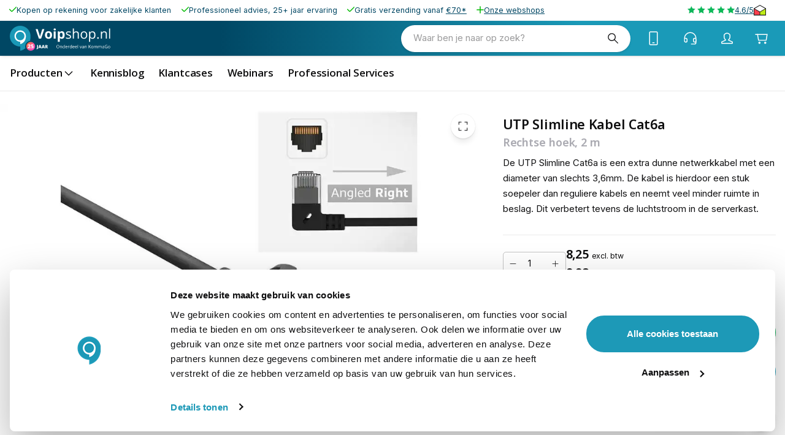

--- FILE ---
content_type: application/javascript; charset=UTF-8
request_url: https://www.voipshop.nl/_next/static/chunks/4226-7b6902771be48ba1.js
body_size: 13219
content:
try{let e="undefined"!=typeof window?window:"undefined"!=typeof global?global:"undefined"!=typeof globalThis?globalThis:"undefined"!=typeof self?self:{},t=(new e.Error).stack;t&&(e._sentryDebugIds=e._sentryDebugIds||{},e._sentryDebugIds[t]="7b1292cc-d00a-435d-9275-9917763ead6c",e._sentryDebugIdIdentifier="sentry-dbid-7b1292cc-d00a-435d-9275-9917763ead6c")}catch(e){}"use strict";(self.webpackChunk_N_E=self.webpackChunk_N_E||[]).push([[4226],{70780:(e,t,r)=>{r.d(t,{A:()=>a});let a={src:"/_next/static/media/cart.0ab1bc0d.svg",height:48,width:48,blurWidth:0,blurHeight:0}},41762:(e,t,r)=>{r.d(t,{A:()=>a});let a={src:"/_next/static/media/compare-arrows.6deee86e.svg",height:48,width:48,blurWidth:0,blurHeight:0}},43859:(e,t,r)=>{r.d(t,{A:()=>a});let a={src:"/_next/static/media/hamburger.dd6f4b19.svg",height:48,width:48,blurWidth:0,blurHeight:0}},33372:(e,t,r)=>{r.d(t,{A:()=>a});let a={src:"/_next/static/media/language.4bddcdce.svg",height:48,width:48,blurWidth:0,blurHeight:0}},77859:(e,t,r)=>{r.d(t,{A:()=>a});let a={src:"/_next/static/media/person-alt.17920ce0.svg",height:48,width:48,blurWidth:0,blurHeight:0}},75914:(e,t,r)=>{r.d(t,{A:()=>a});let a={src:"/_next/static/media/search.a0fdd82a.svg",height:48,width:48,blurWidth:0,blurHeight:0}},23559:(e,t,r)=>{r.d(t,{A:()=>a});let a={src:"/_next/static/media/support.36805ab2.svg",height:48,width:48,blurWidth:0,blurHeight:0}},27203:(e,t,r)=>{r.d(t,{_:()=>a});function a(e){return{...e,filters:{...e?.filters,engine:{eq:"algolia"}}}}},16064:(e,t,r)=>{r.d(t,{L:()=>n});var a=r(2445),i=r(37649);function n(e){let{waitFor:t,fallback:r,children:n}=e,o=!(0,i.w)(),l=(Array.isArray(t)?t:[t]).every(e=>"boolean"==typeof e?e&&o:(void 0===e||e.data||e.error||!e.loading)&&o);return(0,a.Y)(a.FK,{children:l&&o?n:r})}r(96540)},82351:(e,t,r)=>{r.d(t,{F:()=>n});var a=r(96540),i=r(72058);function n(e,t){let r=()=>t(e.map(e=>e.get())),[n,o]=(0,a.useState)(r);return(0,i.E)(()=>{let t=()=>(0,a.startTransition)(()=>o(r));o(r);let i=e.map(e=>e.on("change",t));return()=>i.forEach(e=>e())},[e]),n}},92197:(e,t,r)=>{r.d(t,{U:()=>L});var a=r(2445),i=r(16064),n=r(96043),o=r(42994),l=r(6283),s=r(41762),d=r(98481),c=r(47712),u=r(12766),p=r(43778),h=r(12100),m=r(15603),g=r(56643),f=r(20569),v=r(51979),b=r(23296),y=r(96540),k=r(53110);let x=(0,p.Ay)(v.m.div)({}),A=v.m.create(y.forwardRef((e,t)=>(0,a.Y)(h.A,{variant:"pill",...e,ref:t}))),{classes:w}=(0,n.e)("CompareFab",["root","compare","shadow"]);function Y(e){let{total_quantity:t,icon:r,sx:i=[],...n}=e,p=(0,o.Y)(),h=(0,b.G)(p,[50,60],[0,1]),f=r??(0,a.Y)(l.a3,{src:s.A,size:"large"}),v=(0,d.C)("responsive");return 0===t?null:(0,a.FD)(m.A,{className:w.root,sx:[{position:"relative",height:v},...Array.isArray(i)?i:[i]],children:[(0,a.Y)(g.A,{color:"primary",variant:"standard",overlap:"circular",badgeContent:t,sx:{height:"100%","& .MuiBadge-badge":{zIndex:2e3}},children:(0,a.FD)(A,{href:"/compare",className:w.compare,"aria-label":c.Ru._("Compare"),color:"inherit",sx:e=>({width:"unset",backgroundColor:`${e.palette.background.paper} !important`,[e.breakpoints.down("md")]:{}}),...n,children:[f," ",(0,a.Y)(u.x6,{id:"Compare"})]})}),(0,a.Y)(x,{className:w.shadow,sx:e=>({pointerEvents:"none",borderRadius:"99em",position:"absolute",height:"100%",width:"100%",boxShadow:5,top:0,[e.breakpoints.down("md")]:{opacity:"1 !important"}}),style:{opacity:h}})]})}function S(e){let t=(0,k.j)(),r=t.data?.compareList?.item_count??0;return(0,a.Y)(f.A,{fallback:(0,a.Y)(Y,{total_quantity:0,...e}),children:r>0&&(0,a.Y)(Y,{total_quantity:r,...e})})}function N(e){let{Prev:t,...r}=e;return(0,a.FD)(a.FK,{children:[(0,a.Y)(t,{...r}),(0,a.Y)(S,{})]})}var C=r(66968),O=r(46088),I=r(23163),_=r(91253),R=r(9941),z=r(63113),T=r(95937),P=r(17913);let E=(0,p.Ay)(v.m.div)({}),D=v.m.create(y.forwardRef((e,t)=>(0,a.Y)(I.A,{...e,ref:t}))),{classes:F}=(0,n.e)("CartFab",["root","cart","shadow"]);function $(e){let{total_quantity:t,icon:r,sx:i=[],BadgeProps:n,...s}=e,u=(0,_.A)(),p=(0,o.Y)(),h=(0,b.G)(p,[50,60],[0,1]),g=(0,R.X4)(u.palette.background.paper,0),f=(0,R.X4)(u.palette.background.paper,1),v=(0,b.G)(p,[0,10],[g,f]),y=r??(0,a.Y)(l.a3,{src:C.A,size:"large"}),k=(0,d.C)("responsive");return(0,a.FD)(m.A,{className:F.root,sx:[{position:"relative",width:k,height:k},...Array.isArray(i)?i:[i]],children:[(0,a.Y)(D,{href:"/cart",className:F.cart,"aria-label":c.Ru._("Cart"),color:"inherit",size:"responsive",style:{backgroundColor:v},sx:e=>({[e.breakpoints.down("md")]:{backgroundColor:`${e.palette.background.paper} !important`}}),...s,children:(0,a.Y)(O.J,{color:"primary",variant:"dot",overlap:"circular",badgeContent:t,...n,children:y})}),(0,a.Y)(E,{className:F.shadow,sx:e=>({pointerEvents:"none",borderRadius:"99em",position:"absolute",height:"100%",width:"100%",boxShadow:6,top:0,[e.breakpoints.down("md")]:{opacity:"1 !important"}}),style:{opacity:h}})]})}function M(e){let t=(0,z.$)(),r=(0,z._)(),n=(0,T.M)(P.P,{skip:r});return t?(0,a.Y)(i.L,{waitFor:n,fallback:(0,a.Y)($,{...e,total_quantity:0}),children:(0,a.Y)($,{total_quantity:n.data?.cart?.total_quantity??0,...e})}):null}let L=e=>(0,a.Y)(N,{...e,Prev:M})},95937:(e,t,r)=>{r.d(t,{M:()=>d});var a=r(46537),i=r(9211),n=r(86873),o=r(86715),l=r(63113),s=r(80637);function d(e,t={}){let{...r}=t,c=(0,o.useRouter)(),{currentCartId:u,locked:p}=(0,s.K)(),h=c.query.cart_id,m="string"==typeof h,g=m?h:u,f=(0,l._)();(m||p)&&(r.fetchPolicy="cache-only"),m&&void 0===r.returnPartialData&&(r.returnPartialData=!0),r.variables={cartId:g,...t?.variables};let v=(0,a.IT)(e,{...r,skip:r.skip||!g||f});return f&&!r?.skip?{...v,error:new i.K4({graphQLErrors:[new n.eO("Action can not be performed by the current user",{extensions:{category:"graphql-authorization"}})]})}:v}},80637:(e,t,r)=>{r.d(t,{K:()=>n});var a=r(46537),i=r(25060);function n(e={}){let t=(0,a.IT)(i.w,e);return{currentCartId:t.data?.currentCartId?.id||"",locked:t.data?.currentCartId?.locked||!1,...t}}},17382:(e,t,r)=>{r.d(t,{g:()=>l});var a=r(2445),i=r(86430),n=r(87012),o=r(47712);function l(e,t,r){return((t?e?.items:e?.items?.[0]?.children)||[]).map(e=>(function e(t,r){if(!t)return;let{uid:l,children:s,include_in_menu:d,name:c,url_path:u,level:p}=t;if(!l||1!==d||!c)return;let h=o.Ru._("All {name}",{name:c});return s&&s.length>0?{type:i.rO.BUTTON,href:u?`/${u}`:void 0,name:r?(0,a.Y)(r,{...t},l):c,id:l,childItems:[...u?[{name:r?(0,a.Y)(r,{...t,name:h,level:(p??0)+1},l):h,href:`/${u}`,id:`${l}-all`}]:[],...s.map(t=>e(t,r)).filter(n.T)]}:{name:r?(0,a.Y)(r,{...t},l):c,id:l,href:`/${u}`}})(e,r)).filter(n.T)}},47619:(e,t,r)=>{r.d(t,{U:()=>g});var a=r(2445),i=r(96043),n=r(46088),o=r(6283),l=r(77859),s=r(47712),d=r(23163),c=r(20569);r(96540);var u=r(4017),p=r(70553);let{classes:h}=(0,i.e)("CustomerFab",["root"]);function m(e){let{session:t,icon:r,guestHref:i,authHref:c,FabProps:u,sx:p,BadgeProps:m}=e;return(0,a.Y)(d.A,{href:t?.loggedIn?c:i,color:"inherit",id:"account","aria-label":s.Ru._("Account"),size:"large",className:h.root,...u,sx:p,children:(0,a.Y)(n.J,{badgeContent:t?.token?1:0,color:t?.valid?"primary":"error",variant:"dot",overlap:"circular",...m,children:r??(0,a.Y)(o.a3,{src:l.A,size:"large"})})})}function g(e){let t=(0,u.a)();return(0,p.T)()?(0,a.Y)(c.A,{fallback:(0,a.Y)(m,{...e}),children:(0,a.Y)(m,{session:t,...e})}):null}},46059:(e,t,r)=>{r.d(t,{q:()=>p});var a=r(2445),i=r(48151),n=r(6283),o=r(77859),l=r(56643),s=r(20569);r(96540);var d=r(70553),c=r(4017);function u(e){let{session:t,icon:r,children:s,onClick:d,guestHref:c,authHref:u,sx:p=[]}=e;return(0,a.Y)(i.a,{onClick:d,sx:p,icon:(0,a.Y)(l.A,{badgeContent:t?.token?1:0,color:t?.valid?"primary":"error",variant:"dot",overlap:"circular",children:r??(0,a.Y)(n.a3,{src:o.A,size:"medium"})}),href:t?.loggedIn?u:c,children:s})}function p(e){let t=(0,c.a)();return(0,d.T)()?(0,a.Y)(s.A,{fallback:(0,a.Y)(u,{...e}),children:(0,a.Y)(u,{session:t,...e})}):null}},34038:(e,t,r)=>{r.d(t,{S:()=>a});let a={kind:"Document",definitions:[{kind:"OperationDefinition",operation:"query",name:{kind:"Name",value:"ProductFilters"},variableDefinitions:[{kind:"VariableDefinition",variable:{kind:"Variable",name:{kind:"Name",value:"filters"}},type:{kind:"NamedType",name:{kind:"Name",value:"ProductAttributeFilterInput"}},defaultValue:{kind:"ObjectValue",fields:[]}},{kind:"VariableDefinition",variable:{kind:"Variable",name:{kind:"Name",value:"search"}},type:{kind:"NamedType",name:{kind:"Name",value:"String"}}},{kind:"VariableDefinition",variable:{kind:"Variable",name:{kind:"Name",value:"context"}},type:{kind:"NamedType",name:{kind:"Name",value:"PrivateContext"}}},{kind:"VariableDefinition",variable:{kind:"Variable",name:{kind:"Name",value:"pageSize"}},type:{kind:"NamedType",name:{kind:"Name",value:"Int"}},defaultValue:{kind:"IntValue",value:"1"}}],selectionSet:{kind:"SelectionSet",selections:[{kind:"Field",alias:{kind:"Name",value:"filters"},name:{kind:"Name",value:"products"},arguments:[{kind:"Argument",name:{kind:"Name",value:"filter"},value:{kind:"Variable",name:{kind:"Name",value:"filters"}}},{kind:"Argument",name:{kind:"Name",value:"currentPage"},value:{kind:"IntValue",value:"1"}},{kind:"Argument",name:{kind:"Name",value:"pageSize"},value:{kind:"Variable",name:{kind:"Name",value:"pageSize"}}},{kind:"Argument",name:{kind:"Name",value:"search"},value:{kind:"Variable",name:{kind:"Name",value:"search"}}}],directives:[{kind:"Directive",name:{kind:"Name",value:"privateContext"},arguments:[{kind:"Argument",name:{kind:"Name",value:"context"},value:{kind:"Variable",name:{kind:"Name",value:"context"}}}]}],selectionSet:{kind:"SelectionSet",selections:[{kind:"Field",name:{kind:"Name",value:"page_info"},selectionSet:{kind:"SelectionSet",selections:[{kind:"Field",name:{kind:"Name",value:"total_pages"}}]}},{kind:"Field",name:{kind:"Name",value:"aggregations"},arguments:[{kind:"Argument",name:{kind:"Name",value:"filter"},value:{kind:"ObjectValue",fields:[{kind:"ObjectField",name:{kind:"Name",value:"category"},value:{kind:"ObjectValue",fields:[{kind:"ObjectField",name:{kind:"Name",value:"includeDirectChildrenOnly"},value:{kind:"BooleanValue",value:!0}}]}}]}}],selectionSet:{kind:"SelectionSet",selections:[{kind:"Field",name:{kind:"Name",value:"__typename"}},{kind:"Field",name:{kind:"Name",value:"label"}},{kind:"Field",name:{kind:"Name",value:"attribute_code"}},{kind:"Field",name:{kind:"Name",value:"count"}},{kind:"Field",name:{kind:"Name",value:"options"},selectionSet:{kind:"SelectionSet",selections:[{kind:"Field",name:{kind:"Name",value:"__typename"}},{kind:"Field",name:{kind:"Name",value:"label"}},{kind:"Field",name:{kind:"Name",value:"value"}},{kind:"Field",name:{kind:"Name",value:"count"}}]}}]}}]}}]}}]}},29015:(e,t,r)=>{r.d(t,{Nu:()=>n,PR:()=>o});var a=r(15381),i=r(86715);function n(e){if(!e?.url)return[void 0,void 0];let t=e.url.findIndex(e=>"q"===e||"page"===e),r=t<0?e.url.length:t,a=e.url.slice(0,r).join("/"),i=e.url.slice(r);return t>0&&!i.length?[void 0,void 0]:[a,i]}function o(e){let{filterTypes:t,params:r}=e,o=(0,i.useRouter)(),[l,s]=n({url:(o.asPath.startsWith("/c/")?o.asPath.slice(3):o.asPath.slice(1)).split("#")[0].split("/")});if(!l||!s||!t)return{params:r,shallow:!1};let d=l.startsWith("search")?decodeURI(l.split("/")[1]??""):null,c=function(e,t,r,a=null){let i={url:e,filters:{},sort:{},search:a},n=!1;return t.map(decodeURI).reduce((e,t)=>{if(!e||"q"===e)return t;if("page"===e){i.currentPage=Number(t);return}if("page-size"===e){i.pageSize=Number(t);return}if("sort"===e){i.sort[t]="ASC";return}if("dir"===e){let[e]=Object.keys(i.sort);e&&(i.sort[e]=t?.toUpperCase());return}if("category_uid"===e){i.filters.category_uid={in:[t]};return}let[a,o]=t.split("-");switch(r[e]){case"BOOLEAN":case"SELECT":case"MULTISELECT":i.filters[e]={in:t.split(",")};return;case"PRICE":i.filters[e]={..."*"!==a&&{from:a},..."*"!==o&&{to:o}};return}n=!0},void 0),n?void 0:i}(l,s,t,d);return c&&!c?.filters.category_uid&&r?.filters.category_uid&&(c.filters.category_uid=r?.filters.category_uid),{params:c,shallow:!(0,a.L)(r,c)}}},13216:(e,t,r)=>{r.d(t,{w:()=>a});function a(e){if(!e?.filters)return!1;let t=["engine"],r=Object.keys(e.filters);return"string"!=typeof e.search&&e.filters.category_uid&&t.push("category_uid"),r.filter(e=>!t.includes(e)).length>0}},40157:(e,t,r)=>{r.d(t,{r:()=>O,V:()=>I});var a=r(38221),i=r.n(a),n=r(82589),o=r(13139),l=r(46537),s=r(90955),d=r(90721),c=r(48980),u=r(34038),p=r(13216),h=r(51040),m=r(29015),g=r(99204),f=r(27203);let v=(e,t,r)=>(0,f._)(e(t,r)),b=async(e,t,r,a)=>(0,f._)(await e(t,r,a)),y=(e,t)=>(0,f._)(e(t));var k=r(91495);function x(e,t){let r=(0,l.IT)(s.D);if(!e)return e;let a=(0,k.m)(e);if(a.pageSize||(a.pageSize=r.data?.storeConfig?.grid_per_page??12),0===Object.keys(e.sort).length){let e=t?.default_sort_by,i=r.data?.storeConfig?.catalog_default_sort_by;e?a.sort={[e]:"ASC"}:i&&(a.sort={[i]:"ASC"})}return!a.filters.category_uid?.in?.[0]&&t?.uid&&(a.filters.category_uid={in:[t.uid]}),a}async function A(e,t,r){if(!e)return e;let a=(0,k.m)(e);if(a.pageSize||(a.pageSize=t.storeConfig?.grid_per_page??12),0===Object.keys(e.sort).length){let e=(await r)?.default_sort_by,i=t.storeConfig?.catalog_default_sort_by;e?a.sort={[e]:"ASC"}:i&&(a.sort={[i]:"ASC"})}if(!a.filters.category_uid?.in?.[0]){let e=(await r)?.uid;e&&(a.filters.category_uid={in:[e]})}return a}function w(e){return{...e,filters:{category_uid:e?.filters?.category_uid}}}let Y=(...e)=>v(x,...e),S=(...e)=>b(A,...e),N=(...e)=>y(w,...e),C=[],O=i()(async(e,t,r,a,i)=>{if(!i)return r(i);d.G.set(!0);let o=(0,n.jl)(a),l=Promise.all([a.query({query:h.X,variables:{...e,context:o}})]);C.push(l),await l;let s=C.includes(l),c=C.indexOf(l);c>-1&&C.splice(0,c+1),0===C.length&&d.G.set(!1),s&&await r(i)},200,{leading:!0,maxWait:700,trailing:!0});function I(e){let{category:t}=e,{params:r,shallow:a}=(0,m.PR)(e),i=Y(r,t),n=(0,o.l)(h.X,{variables:i,skip:!a},e),d=(0,o.l)(u.S,{variables:N(i),skip:!a||!(0,p.w)(r)},e),f=(0,l.IT)(s.D).data,v=(0,c.A)(async(e,a)=>{if(!f)return;let i=await S((0,g.b3)(e),f,t),o=(0,p.w)(r)===(0,p.w)(i);await O(i,N(i),a,n.client,o)});return{...e,filters:d.data.filters,...n.data,params:r,mask:n.mask,handleSubmit:v}}},92897:(e,t,r)=>{r.d(t,{Qy:()=>x,HY:()=>v,ui:()=>Y,zc:()=>w,E3:()=>k});var a=r(2445),i=r(81674),n=r(99204),o=r(4790),l=r(24785),s=r(86715),d=r(96540),c=r(13139),u=r(46537),p=r(51040),h=r(40157),m=r(60806),g=r(90955),f=r(48980);let v=(0,l.OQ)(!1),b=(0,d.createContext)(void 0),y=(0,d.createContext)(void 0);function k(){let e=(0,d.useContext)(b);if(void 0===e)throw Error("useSearchOverlay must be used within a SearchOverlayProvider");return e}function x(e){let{children:t,open:r,...o}=e,l=(0,s.useRouter)(),[v,k]=(0,d.useState)({filters:{},sort:{},url:"search",pageSize:8,currentPage:1,search:""}),{handleSubmit:x,products:A}=function(e){let{params:t}=e,r=(0,m.Bj)(t),a=(0,c.l)(p.X,{variables:{...r,quickSearch:!0},skip:!t?.search},e),i=(0,u.IT)(g.D).data,o=(0,f.A)(async(e,t)=>{if(!i)return;let r=(0,m.UA)((0,n.b3)(e),i);await (0,h.r)({...r,quickSearch:!0},(0,m.qu)(r),t,a.client,!0)});return{...e,...a.data,params:t,mask:a.mask,handleSubmit:o}}({params:v}),w=(0,d.useRef)([]),Y=(0,d.useRef)([]),[S,N]=(0,d.useState)(-1),C=(0,d.useMemo)(()=>({params:v,setParams:k,products:A,setSelectedIndex:N}),[v,k,A,N]),O=(0,d.useMemo)(()=>({items:w.current,inputs:Y.current,selectedIndex:S,registerItem:e=>(e.current instanceof HTMLElement&&w.current.push(e),()=>{w.current=w.current.filter(t=>t!==e)}),registerInput:e=>{let t=new AbortController;return e.current instanceof HTMLElement&&(Y.current.push(e),e.current.addEventListener("keydown",e=>{if("ArrowDown"===e.key){e.preventDefault();let t=S===w.current.length-1?-1:(S+1)%w.current.length;N(t),w.current[t]?.current?.scrollIntoView({behavior:"auto",block:"center"})}else if("ArrowUp"===e.key){e.preventDefault();let t=-1===S?w.current.length-1:(S-1)%w.current.length;N(t),w.current[t]?.current?.scrollIntoView({behavior:"auto",block:"center"})}else if("Enter"===e.key){let e=w.current[S]?.current;e?.click(),!e&&v.search&&l.push(`/search/${v.search}`)}else N(-1)},{signal:t.signal})),()=>{Y.current=Y.current.filter(t=>t!==e),t.abort()}}}),[v,l,S]);return(0,a.Y)(b.Provider,{value:C,children:(0,a.Y)(y.Provider,{value:O,children:(0,a.Y)(i.ok,{params:v,filterTypes:{},autoSubmitMd:!0,handleSubmit:e=>x(e,async()=>{k((0,n.b3)(e))}),children:t})})})}function A(){let e=(0,d.useContext)(y);if(void 0===e)throw Error("useSearchOverlaySelection must be used within a SearchOverlaySelectionContext.Provider");return e}function w({rootRef:e}){let t=A(),r=(0,d.useRef)(null),a=(0,o.A)(e,r),i=t.registerItem;return(0,d.useEffect)(()=>i(r),[i,e]),{getRootProps:()=>({ref:a,selected:t.selectedIndex>-1&&t.selectedIndex===t.items.indexOf(r)})}}function Y({rootRef:e}){let t=A(),r=(0,d.useRef)(null),a=(0,o.A)(e,r),i=t.registerInput;return(0,d.useEffect)(()=>i(r),[i,e]),{getRootProps:()=>({selected:-1===t.selectedIndex,ref:a})}}},90967:(e,t,r)=>{r.d(t,{L:()=>R});var a=r(2445),i=r(92897),n=r(29076),o=r(82351),l=r(24785),s=r(14953),d=r.n(s);let c=(0,l.OQ)(!1),u=(0,l.OQ)(!1),p=d()(async()=>{c.set(!0);let{SearchOverlay:e}=await Promise.all([r.e(1171),r.e(318),r.e(5547),r.e(3370),r.e(7482),r.e(8361)]).then(r.bind(r,88809));return c.set(!1),u.set(!0),e},{loadableGenerated:{webpack:()=>[88809]},ssr:!1});function h(e){return(0,o.F)([u,i.HY],e=>e[0]||e[1])?(0,a.Y)(p,{...e}):null}var m=r(96540);function g(e){let{Prev:t,...r}=e,o=(0,n.I)(c,e=>e);return(0,m.useEffect)(()=>{let e=e=>{let{activeElement:t}=globalThis.document,r=t instanceof HTMLInputElement||t instanceof HTMLTextAreaElement||t?.hasAttribute("contenteditable");"Slash"!==e.code||r||(e.preventDefault(),i.HY.set(!0)),"k"===e.key&&(e.metaKey||e.ctrlKey)&&(e.preventDefault(),i.HY.set(!i.HY.get()))};return globalThis.document.addEventListener("keydown",e),()=>globalThis.document.removeEventListener("keydown",e)},[]),(0,a.Y)(t,{...r,loading:o,onClick:()=>i.HY.set(!0)})}var f=r(8723),v=r(6283),b=r(75914),y=r(47712),k=r(15603),x=r(2305);function A(e){return(0,a.FD)(k.A,{onClick:()=>i.HY.set(!0),sx:e=>({cursor:"pointer",backgroundColor:"#fff",display:"flex",justifyContent:"space-between",alignItems:"center",height:(0,f.u)(39,51),width:(0,f.u)(280,500),padding:{xs:"8px 20px",md:"13px 20px",lg:"14px 22px"},borderRadius:6*e.shape.borderRadius,boxShadow:e.shadows[3],color:"#9A9A9B",typography:"body1","& *":{userSelect:"none"},"& use":{stroke:e.palette.text.primary}}),children:[(0,a.Y)("div",{children:y.Ru._("What are you looking for?")}),(0,a.Y)(x.A,{size:"small","aria-label":y.Ru._("Search"),sx:{marginRight:"-8px",pointerEvents:"none"},children:(0,a.Y)(v.a3,{src:b.A})})]})}let w=e=>(0,a.Y)(g,{...e,Prev:A});var Y=r(86715);function S(e){let{Prev:t,searchField:r,...i}=e;return(0,Y.useRouter)().asPath.startsWith("/search")?(0,a.Y)(t,{...i}):r?(0,a.FD)(a.FK,{children:[(0,a.Y)(w,{size:"large",slotProps:{icon:{size:"large"}},...i.fab}),(0,a.Y)(h,{...r})]}):null}var N=r(90721),C=r(23163),O=r(72166);let I=d()(async()=>(await Promise.all([r.e(318),r.e(703)]).then(r.bind(r,30703))).ProductFiltersProSearchOutlinedInput,{loadableGenerated:{webpack:()=>[30703]}});function _(e){let{fab:t,formControl:r,visible:i}=e,[n]=(0,O.J)(),[o,l]=(0,m.useState)(n);(0,m.useMemo)(()=>{n||l(n)},[n]);let s=i||o||n;return(0,a.FD)(a.FK,{children:[s&&(0,a.Y)(I,{...e,formControl:r,inputRef:e=>e?.focus(),buttonProps:{onClick:()=>{l(!1)}},onBlur:()=>{n||N.G.get()||l(!1)}}),(0,a.Y)(C.A,{onClick:()=>{l(!0)},color:"inherit",size:"large",...t,sx:[{display:{xs:s?"none":"inline-flex"}},...Array.isArray(t?.sx)?t.sx:[t?.sx]],children:(0,a.Y)(v.a3,{src:b.A,size:"large"})})]})}let R=e=>(0,a.Y)(S,{...e,Prev:_})},72166:(e,t,r)=>{r.d(t,{J:()=>n});var a=r(29015),i=r(86715);function n(){let e=(0,i.useRouter)(),t=e.asPath.startsWith("/c/")?e.asPath.slice(3):e.asPath.slice(1),[r]=(0,a.Nu)({url:t.split("#")[0].split("/")}),n=r?.startsWith("search")?decodeURI(r.split("/")[1]??""):null;return[e.asPath.startsWith("/search"),n]}},60806:(e,t,r)=>{r.d(t,{UA:()=>m,qu:()=>g,Bj:()=>h});var a=r(27203);let i=(e,t)=>(0,a._)(e(t)),n=(e,t,r)=>(0,a._)(e(t,r)),o=(e,t)=>(0,a._)(e(t));var l=r(46537),s=r(91495),d=r(90955);function c(e){let t=(0,l.IT)(d.D);if(!e)return e;let r=(0,s.m)(e);return r.pageSize||(r.pageSize=t.data?.storeConfig?.grid_per_page??12),0===Object.keys(e.sort).length&&(r.sort={relevance:"DESC"}),r}function u(e,t){if(!e)return e;let r=(0,s.m)(e);return r.pageSize||(r.pageSize=t.storeConfig?.grid_per_page??12),0===Object.keys(r.sort).length&&(r.sort={relevance:"DESC"}),r}function p(e){return{...e,filters:{}}}let h=(...e)=>i(c,...e),m=(...e)=>n(u,...e),g=(...e)=>o(p,...e)},18004:(e,t,r)=>{r.d(t,{R:()=>g});var a=r(2445),i=r(96043),n=r(6283),o=r(19647),l=r(46088),s=r(47712),d=r(23163),c=r(20569);r(96540);var u=r(23794),p=r(46280);let{classes:h}=(0,i.e)("WishlistFab",["root"]);function m(e){let{icon:t,FabProps:r,BadgeProps:i,sx:u,activeWishlist:p}=e,m=t??(0,a.Y)(n.a3,{src:o.A,size:"large"});return(0,a.Y)(d.A,{href:"/wishlist",color:"inherit","data-test-id":"wishlist-fab","aria-label":s.Ru._("Wishlist"),size:"large",className:h.root,...r,sx:u,children:(0,a.Y)(c.A,{fallback:m,children:p?(0,a.Y)(l.J,{color:"primary",variant:"dot",overlap:"circular",...i,children:m}):m})})}function g(e){let t=(0,u.g)(),r=(0,p.f)();if(!t)return null;let i=r.items.length>0;return(0,a.Y)(c.A,{fallback:(0,a.Y)(m,{...e,activeWishlist:!1}),children:(0,a.Y)(m,{...e,activeWishlist:i})})}},64844:(e,t,r)=>{r.d(t,{$:()=>u});var a=r(2445),i=r(48151),n=r(6283),o=r(19647),l=r(56643),s=r(20569);r(96540);var d=r(46280);function c(e){let{icon:t,onClick:r,children:s,sx:d=[],activeWishlist:c}=e;return(0,a.Y)(i.a,{onClick:r,sx:d,icon:(0,a.Y)(l.A,{badgeContent:c?1:0,color:"primary",variant:"dot",overlap:"circular",children:t??(0,a.Y)(n.a3,{src:o.A,size:"medium"})}),href:"/wishlist",children:s})}function u(e){let t=(0,d.f)();if(!t.enabled)return null;let r=t.items.length>0;return(0,a.Y)(s.A,{fallback:(0,a.Y)(c,{...e,activeWishlist:!1}),children:(0,a.Y)(c,{...e,activeWishlist:r})})}},46088:(e,t,r)=>{r.d(t,{J:()=>n});var a=r(2445),i=r(56643);function n(e){let{sx:t=!1}=e;return(0,a.Y)(i.A,{...e,sx:[{"& .MuiBadge-colorError":{bgcolor:"text.disabled"},"& .MuiBadge-anchorOriginTopRightCircular":{right:{xs:"3px",md:"5px"},top:{xs:"3px",md:"5px"}},"& .MuiBadge-badge":{typography:"caption",borderRadius:"100%",padding:{xs:"3px",md:"5px"}}},...Array.isArray(t)?t:[t]]})}},22498:(e,t,r)=>{r.d(t,{n:()=>a});let a=(0,r(43778).Ay)("div",{name:"DesktopNavActions"})(({theme:e})=>({display:"none",[e.breakpoints.up("md")]:{display:"grid",pointerEvents:"none !important","& > *":{pointerEvents:"all"},alignItems:"center",gridAutoFlow:"column",columnGap:6}}))},12248:(e,t,r)=>{r.d(t,{b:()=>m});var a=r(2445),i=r(66525),n=r(39),o=r(47130);r(96540);var l=r(6283),s=r(89956),d=r(96043),c=r(35615),u=r(42938);let{classes:p,selectors:h}=(0,d.e)("DesktopNavBar",["root","scroller","button","left","right"]);function m(e){let{children:t,iconLeft:r,iconRight:d,sx:h=[]}=e;return(0,a.Y)(s.z,{component:"span",query:e=>e.breakpoints.up("md"),display:"grid",className:p.root,sx:[{width:"100%",alignItems:"center",position:"relative",pointerEvents:"all",gridTemplateColumns:"auto 1fr auto"},...Array.isArray(h)?h:[h]],children:(0,a.FD)(i.u,{scrollSnapAlign:"none",children:[(0,a.Y)(n.H,{hideScrollbar:!0,sx:e=>({gridArea:"1 / 1 / 1 / 4",columnGap:e.spacings.md,padding:`0 ${e.spacings.md}`,gridAutoColumns:"min-content"}),className:p.scroller,children:t}),(0,a.Y)(o.r,{sxContainer:{gridArea:"1 / 1 / 1 / 2",pointerEvents:"none","& > *":{pointerEvents:"all"}},sx:{pointerEvents:"all",boxShadow:"none",height:48,borderTopLeftRadius:0,borderBottomLeftRadius:0,backgroundColor:"transparent",backgroundImage:e=>`linear-gradient(to left, rgba(255,255,255,0) 0%, ${e.palette.background.default} 35%)`},direction:"left",size:"small",tabIndex:-1,className:`${p.left} ${p.button}`,children:(0,a.Y)(l.a3,{src:r??c.A})}),(0,a.Y)(o.r,{sxContainer:{gridArea:"1 / 3 / 1 / 4",pointerEvents:"none","& > *":{pointerEvents:"all"}},sx:{pointerEvents:"all",boxShadow:"none",height:48,borderTopRightRadius:0,borderBottomRightRadius:0,backgroundColor:"transparent",backgroundImage:e=>`linear-gradient(to right, rgba(255,255,255,0) 0%, ${e.palette.background.default} 35%)`},direction:"right",size:"small",tabIndex:-1,className:`${p.right} ${p.button}`,children:(0,a.Y)(l.a3,{src:d??u.A})})]})})}m.selectors=h},85113:(e,t,r)=>{r.d(t,{l:()=>d});var a=r(2445),i=r(68091),n=r(15603),o=r(86715);let{classes:l,selectors:s}=(0,r(96043).e)("DesktopNavItem",["root","line"]);function d(e){let t=(0,o.useRouter)();if(!("href"in e)){let{onClick:t,children:r,sx:o=[],active:s,...d}=e;return(0,a.Y)(i.A,{className:l.root,component:"div",variant:"h6",color:"text.primary",underline:"none",...d,onClick:t,sx:[{whiteSpace:"nowrap",paddingTop:"6px",cursor:"pointer"},...Array.isArray(o)?o:[o]],children:(0,a.Y)(n.A,{sx:{display:"flex",alignItems:"center",gap:.5},children:r})})}let{href:r,children:s,sx:d=[],active:c,...u}=e,p=void 0===c?t.asPath===(r??"").toString():c;return(0,a.FD)(i.A,{href:r,className:l.root,variant:"h6",color:"text.primary",underline:"none",...u,sx:[{whiteSpace:"nowrap",paddingTop:"6px"},...Array.isArray(d)?d:[d]],children:[(0,a.Y)(n.A,{sx:{display:"flex",alignItems:"center",gap:.5},children:s}),(0,a.Y)(n.A,{component:"span",className:l.line,sx:{maxWidth:40,width:"100%",display:"flex",justifyContent:"center",height:2,background:e=>e.palette.primary.main,margin:"0 auto",marginTop:"6px",opacity:p?1:0}})]})}d.selectors=s},48151:(e,t,r)=>{r.d(t,{a:()=>u});var a=r(2445),i=r(60337),n=r(84615),o=r(56751),l=r(86715);r(96540);var s=r(96043),d=r(58798);let{classes:c}=(0,s.e)("MenuFabSecondaryItem",["root","icon","text"]);function u(e){let{href:t,children:r,onClick:s,icon:u,sx:p=[]}=e,h=(0,l.useRouter)();return(0,a.FD)(i.A,{onClick:e=>(e.preventDefault(),s?.(e),h.push(t)),component:d.S,className:c.root,sx:[{},...Array.isArray(p)?p:[p]],dense:!0,selected:h.asPath.startsWith(t),children:[u&&(0,a.Y)(n.A,{className:c.text,sx:{paddingRight:"8px",minWidth:"unset"},children:u}),(0,a.Y)(o.A,{className:c.icon,children:r})]})}},64378:(e,t,r)=>{r.d(t,{S:()=>x});var a=r(2445),i=r(29076),n=r(43778),o=r(91253),l=r(15603),s=r(23163),d=r(51979),c=r(86715),u=r(96540),p=r(6283),h=r(42994),m=r(23296),g=r(96043),f=r(98481),v=r(2598),b=r(43859);let y=(0,n.Ay)(d.m.div)({}),{withState:k}=(0,g.e)("MenuFab",["wrapper","fab","shadow","menu"]);function x(e){let{menuIcon:t,closeIcon:r,sx:n=[],...d}=e,g=(0,c.useRouter)(),[x,A]=u.useState(null),{opacity:w,shadowOpacity:Y}=function(){let e=(0,h.Y)(),t=(0,m.G)(e,[50,130],[.4,1]);return{opacity:(0,m.G)(e,[50,130],[0,1]),scale:t,shadowOpacity:(0,m.G)(e,[131,140],[0,1])}}(),S=(0,h.Y)(),N=(0,i.I)(S,e=>e>10),C=(0,o.A)();(0,u.useEffect)(()=>{let e=()=>A(null);return g.events.on("routeChangeStart",e),()=>g.events.off("routeChangeStart",e)},[g.events]);let O=(0,f.C)("responsive"),I=k({scrolled:N});return(0,a.Y)(l.A,{sx:[{position:"relative",width:O,height:O},...Array.isArray(n)?n:[n]],children:(0,a.FD)(y,{className:I.wrapper,sx:{[C.breakpoints.down("md")]:{opacity:"1 !important",transform:"none !important"}},style:{opacity:w},children:[(0,a.FD)(s.A,{color:"inherit","aria-label":"Open Menu",size:"responsive",sx:{boxShadow:"none","&:hover, &:focus":{boxShadow:"none",background:C.palette.text.primary},background:C.palette.text.primary,pointerEvents:"all",color:C.palette.background.paper},className:I.fab,...d,children:[r??(0,a.Y)(p.a3,{src:v.A,size:"large",sx:{display:x?"block":"none"}}),t??(0,a.Y)(p.a3,{src:b.A,size:"large",sx:{display:x?"none":"block"}})]}),(0,a.Y)(y,{sx:{pointerEvents:"none",borderRadius:"99em",position:"absolute",height:"100%",width:"100%",boxShadow:C.shadows[6],top:0,[C.breakpoints.down("md")]:{opacity:"1 !important"}},className:I.shadow,style:{opacity:Y}})]})})}},6053:(e,t,r)=>{r.d(t,{z:()=>j});var a=r(2445),i=r(56526),n=r(29076),o=r(82351),l=r(47712),s=r(43778),d=r(91253),c=r(48980),u=r(15603),p=r(23163),h=r(51979),m=r(96540),g=r(6283),f=r(14831),v=r(88999),b=r(66525),y=r(77632),k=r(98606),x=r(69519);function A(e){let{variantSm:t="bottom",variantMd:r="right",active:i,...n}=e,[o,l]=(0,m.useState)(!0);return(0,m.useEffect)(()=>(0,m.startTransition)(()=>l(!1)),[]),(0,a.Y)(x.S,{active:i,hidden:o,children:(0,a.Y)(b.u,{...(0,y.z)(e),children:(0,a.Y)(k.M,{disableInert:!0,variantMd:r,variantSm:t,active:i,isPresent:i,...n})})})}var w=r(96043),Y=r(98481),S=r(82922),N=r(35615),C=r(2598),O=r(86430),I=r(60337),_=r(9941),R=r(58798),z=r(42938);let{withState:T}=(0,w.e)("NavigationItem",["li","ul","item"]),P=(0,s.Ay)("li")({display:"contents"}),E=m.memo(e=>{let{id:t,parentPath:r,idx:i,first:o,last:l,NavigationList:s,mouseEvent:d}=e,{selection:p,hideRootOnNavigate:h,closing:m,animating:f,serverRenderDepth:v}=(0,O.cq)(),b=i+1,y=[...r?r.split(","):[],t],k=(0,n.I)(p,e=>!1!==e&&e.slice(0,y.length).join("/")===y.join("/")),x=(0,n.I)(p,e=>!1===e||h&&e.length>0),A=(0,n.I)(p,e=>!1!==e&&e.join(",").includes(r)?void 0:-1),w=x&&1===y.length,Y=x?y.length-1:y.length,N=T({first:o,last:l,column:y.length}),C=(0,c.A)(()=>{(0,O.Y4)(e)&&m.set(!0)}),E=(0,S.N)();if((0,O.h$)(e)){let{childItems:t,name:r,href:i}=e,n=y.length+1>v&&!k&&!!i;return(0,a.FD)(P,{className:N.li,children:[(0,a.FD)(I.A,{component:R.S,href:i,className:N.item,role:"button",sx:[e=>({gridRowStart:b,gridColumnStart:Y,gap:e.spacings.xxs,display:w?"none":"flex","&.Mui-disabled":{opacity:1,background:(0,_.X4)(e.palette.action.hover,.025)}}),"hover"===d?{"&.Mui-disabled":{cursor:"pointer",pointerEvents:"auto"}}:{}],disabled:k,tabIndex:A,onClick:e=>{e.preventDefault(),k||p.set(y)},onMouseMove:(y.length>1||!h)&&"hover"===d?e=>{!k&&!f.get()&&E.up("md")&&(e.preventDefault(),setTimeout(()=>p.set(y),0))}:void 0,children:[(0,a.Y)(u.A,{component:"span",sx:{whiteSpace:"nowrap",overflowX:"hidden",textOverflow:"ellipsis",flexGrow:1},children:r}),(0,a.Y)(g.a3,{src:z.A,sx:{flexShrink:0}})]}),!n&&(0,a.Y)(s,{items:t,selected:k,parentPath:y.join(","),mouseEvent:d})]})}if((0,O.Y4)(e)){let{name:t,href:r}=e;return(0,a.Y)(P,{sx:[w&&{display:"none"}],className:N.li,children:(0,a.Y)(I.A,{component:R.S,prefetch:!1,href:r,className:N.item,sx:e=>({gridRowStart:b,gridColumnStart:Y,gap:e.spacings.xxs}),tabIndex:A,onClick:C,children:(0,a.Y)(u.A,{component:"span",sx:{whiteSpace:"nowrap",overflowX:"hidden",textOverflow:"ellipsis"},children:t})})})}if((0,O.Q4)(e)){let{component:t}=e;return(0,a.Y)(P,{sx:[w&&{display:"none"}],className:N.li,children:(0,a.Y)(u.A,{sx:{gridRowStart:b,gridColumnStart:Y},className:N.item,children:t})})}return null}),D=(0,s.Ay)("ul")({display:"block",position:"absolute",left:"-10000px",top:"-10000px","&.selected":{display:"contents"}}),{withState:F}=(0,w.e)("NavigationList",["root"]),$=m.memo(e=>{let{items:t,parentPath:r="",selected:i=!1,mouseEvent:n}=e,o=F({column:0,selected:i});return(0,a.Y)(D,{className:o.root,children:t.map((e,i)=>(0,a.Y)(E,{NavigationList:$,...e,parentPath:r,idx:i,first:0===i,last:i===t.length-1,column:0,mouseEvent:n},e.id))})});var M=r(12766);function L(){let{selection:e,items:t}=(0,O.cq)();return(0,a.Y)(a.FK,{children:n.I(e,e=>(function e(t,r){let a;if(!1===r)return;let i=r.slice(-1)[0];if(i){for(let n of t){if(n.id===i){a=n;break}if(n.childItems&&(a=e(n.childItems,r)))break}return a}})(t,e))?.name??(0,a.Y)(M.x6,{id:"Menu"})})}let B=(0,s.Ay)(h.m.div)({}),{classes:W}=(0,w.e)("Navigation",["root","navigation","header","column","wrapper"]),j=m.memo(e=>{let{sx:t,overlaySx:r,stretchColumns:s,variantMd:h,variantSm:b,justifyMd:y,justifySm:k,sizeMd:x,sizeSm:w,itemWidthSm:I=(0,i.Oi)(100),itemWidthMd:_,mouseEvent:R,itemPadding:z="md"}=e,{selection:T,items:P,animating:E,closing:D,serverRenderDepth:F,animationDuration:M}=(0,O.cq)(),j=`calc((${(0,Y.C)("responsive")} - ${(0,g.qG)("large")}) * -0.5)`,q=(0,d.A)().spacings[z]??z,V=(0,S.N)(),H=(0,c.A)(()=>{if(V.down("md")){let e=T.get();T.set(!1!==e&&e.slice(0,-1))}else T.set([])}),G=(0,m.useRef)(null),K=(0,n.I)(T,e=>!1===e?-1:e.length),U=(0,n.I)(T,e=>e?e.join(""):e),Q=(0,o.F)([T,D],([e,t])=>!t&&!1!==e);(0,m.useEffect)(()=>{E.set(!0),Q&&G.current?.focus()},[Q,E]);let X=(0,c.A)(()=>{D.get()&&(setTimeout(()=>{D.set(!1)},1e3*M),T.set(!1))}),J=(0,c.A)(()=>D.set(!0));return -1===K&&F<=0?null:(0,a.FD)(A,{className:W.root,active:Q,safeToRemove:X,onClosed:J,variantSm:b,sizeSm:w,justifySm:k,variantMd:h,sizeMd:x,justifyMd:y,widthMd:!1,widthSm:!1,overlayPaneProps:{layout:!0,layoutDependency:U,initial:!1,onLayoutAnimationStart:()=>{E.set(!0)},onLayoutAnimationComplete:()=>{E.set(!1)}},sx:[{zIndex:"drawer","& .LayoutOverlayBase-overlayPane":{minWidth:_}},...Array.isArray(r)?r:[r]],children:[(0,a.Y)(B,{layout:!0,layoutDependency:U,sx:{display:"grid"},children:(0,a.Y)(u.A,{className:W.header,sx:e=>({top:0,position:"sticky",height:{xs:e.appShell.headerHeightSm,md:e.appShell.appBarHeightMd},zIndex:1}),children:(0,a.Y)(f.d,{floatingMd:!1,floatingSm:!1,switchPoint:0,layout:"position",layoutDependency:U,left:K>0&&(0,a.Y)(p.A,{color:"inherit",onClick:H,sx:{boxShadow:"none",my:j},size:"responsive","aria-label":l.Ru._("Back"),children:(0,a.Y)(g.a3,{src:N.A,size:"large","aria-hidden":!0})}),right:(0,a.Y)(p.A,{disabled:!Q,color:"inherit",onClick:J,sx:{boxShadow:"none",my:j},size:"responsive","aria-label":l.Ru._("Close"),ref:G,children:(0,a.Y)(g.a3,{src:C.A,size:"large","aria-hidden":!0})}),children:(0,a.Y)(v.t,{size:"small",component:"span",children:(0,a.Y)(L,{})})})})}),(0,a.Y)(B,{layout:"position",layoutDependency:U,sx:{display:"grid"},children:(0,a.Y)(u.A,{className:W.wrapper,sx:[e=>({display:"grid",alignItems:s?void 0:"start",justifyContent:"end",[e.breakpoints.down("md")]:{width:"floating"!==w?I:`calc(${I} - (${e.page.horizontal} * 2))`,minWidth:200,overflow:"hidden",scrollSnapType:"x mandatory","& .NavigationItem-item":{width:"floating"!==w?`calc(${I} - (${q} * 2))`:`calc(${I} - (${q} * 2) - (${e.page.horizontal} * 2))`,minWidth:`calc(200px - (${q} * 2))`}},[e.breakpoints.up("md")]:{"& .NavigationItem-item":{width:_||"stretch"}}})],children:(0,a.FD)(u.A,{className:W.navigation,sx:[{py:q,display:"grid",gridAutoFlow:"column",scrollSnapAlign:"end","& > ul > li > a, & > ul > li > [role=button]":{"& span":{typography:"h2"}},"& .Navigation-column":{},"& .NavigationItem-item":{mx:q,whiteSpace:"nowrap"},"& .NavigationItem-item.first":{},"& .Navigation-column:first-of-type":{boxShadow:"none"}},...Array.isArray(t)?t:[t]],children:[K>=0&&(0,a.Y)(u.A,{sx:e=>({gridArea:"1 / 1 / 999 / 2",boxShadow:`inset 1px 0 ${e.palette.divider}`}),className:W.column}),K>=1&&(0,a.Y)(u.A,{sx:e=>({gridArea:"1 / 2 / 999 / 3",boxShadow:`inset 1px 0 ${e.palette.divider}`}),className:W.column}),K>=2&&(0,a.Y)(u.A,{sx:e=>({gridArea:"1 / 3 / 999 / 4",boxShadow:`inset 1px 0 ${e.palette.divider}`}),className:W.column}),K>=3&&(0,a.Y)(u.A,{sx:e=>({gridArea:"1 / 4 / 999 / 5",boxShadow:`inset 1px 0 ${e.palette.divider}`}),className:W.column}),(0,a.Y)($,{items:P,selected:!0,mouseEvent:R})]})})})]})})},65018:(e,t,r)=>{r.d(t,{i:()=>v});var a=r(2445),i=r(29076),n=r(63295),o=r(74848),l=r(96540),s=r(35446),d=r(16442),c=r(28601);function u({children:e,isValidProp:t,...r}){t&&(0,d.D)(t),(r={...(0,l.useContext)(s.Q),...r}).isStatic=(0,c.M)(()=>r.isStatic);let a=(0,l.useMemo)(()=>r,[JSON.stringify(r.transition),r.transformPagePoint,r.reducedMotion]);return(0,o.jsx)(s.Q.Provider,{value:a,children:e})}var p=r(44363),h=r(11382),m=r(87012),g=r(86430);let f=l.memo(e=>{let{items:t,hideRootOnNavigate:r=!0,animationDuration:i=.225,children:o,selection:s,serverRenderDepth:d=2}=e,c=(0,n.d)(!1),h=(0,n.d)(!1),f=(0,l.useMemo)(()=>({hideRootOnNavigate:r,selection:s,animating:c,closing:h,items:t.map((e,t)=>(0,p.isElement)(e)?{type:g.rO.COMPONENT,id:e.key??t,component:e}:e).filter(m.T),serverRenderDepth:d,animationDuration:i}),[r,s,c,h,t,d,i]);return(0,a.Y)(u,{transition:{duration:i},children:(0,a.Y)(g._3.Provider,{value:f,children:o})})});function v(e){let{selection:t}=e,r=(0,i.I)(t,e=>!1!==e);return(0,a.Y)(h.O,{hydrated:r,children:(0,a.Y)(f,{...e})})}},86430:(e,t,r)=>{r.d(t,{Ks:()=>u,Q4:()=>s,Y4:()=>o,_3:()=>d,cq:()=>c,h$:()=>l,rO:()=>n});var a=r(63295),i=r(96540),n=function(e){return e[e.LINK=0]="LINK",e[e.BUTTON=1]="BUTTON",e[e.COMPONENT=2]="COMPONENT",e}({});function o(e){return"href"in e&&1!==e.type}function l(e){return 1===e.type&&e.childItems?.length>0}function s(e){return 2===e.type&&"component"in e}let d=(0,i.createContext)(void 0);function c(){return(0,i.useContext)(d)}function u(){return(0,a.d)(!1)}},69519:(e,t,r)=>{r.d(t,{S:()=>n});var a=r(2445),i=r(15603);function n(e){let{children:t,active:r,hidden:n}=e;return(0,a.Y)(i.A,{className:"Overlay",sx:{position:"fixed",top:0,left:0,transform:n?"translateX(-200vw)":void 0,pointerEvents:r?void 0:"none",right:0,bottom:0,zIndex:"drawer","& .LayoutOverlayBase-overlayPane":{boxShadow:r?void 0:0}},children:t})}},349:(e,t,r)=>{r.d(t,{i:()=>n});var a=r(15381),i=r(96540);function n(e,t){let r=(0,i.useRef)(void 0),n=(0,i.useRef)(0);return(0,a.L)(t,r.current)||(r.current=t,n.current+=1),(0,i.useMemo)(()=>e(),[n.current])}},56643:(e,t,r)=>{r.d(t,{A:()=>w});var a=r(58168),i=r(98587),n=r(96540),o=r(34164);let l=e=>{let t=n.useRef({});return n.useEffect(()=>{t.current=e}),t.current};var s=r(75659),d=r(79329);let c=function(e){let{badgeContent:t,invisible:r=!1,max:a=99,showZero:i=!1}=e,n=l({badgeContent:t,max:a}),o=r;!1!==r||0!==t||i||(o=!0);let{badgeContent:s,max:d=a}=o?n:e,c=s&&Number(s)>d?`${d}+`:s;return{badgeContent:s,invisible:o,max:d,displayValue:c}};var u=r(43778),p=r(66707),h=r(48968),m=r(38413),g=r(31609);function f(e){return(0,g.Ay)("MuiBadge",e)}let v=(0,m.A)("MuiBadge",["root","badge","dot","standard","anchorOriginTopRight","anchorOriginBottomRight","anchorOriginTopLeft","anchorOriginBottomLeft","invisible","colorError","colorInfo","colorPrimary","colorSecondary","colorSuccess","colorWarning","overlapRectangular","overlapCircular","anchorOriginTopLeftCircular","anchorOriginTopLeftRectangular","anchorOriginTopRightCircular","anchorOriginTopRightRectangular","anchorOriginBottomLeftCircular","anchorOriginBottomLeftRectangular","anchorOriginBottomRightCircular","anchorOriginBottomRightRectangular"]);var b=r(74848);let y=["anchorOrigin","className","classes","component","components","componentsProps","children","overlap","color","invisible","max","badgeContent","slots","slotProps","showZero","variant"],k=e=>{let{color:t,anchorOrigin:r,invisible:a,overlap:i,variant:n,classes:o={}}=e,l={root:["root"],badge:["badge",n,a&&"invisible",`anchorOrigin${(0,h.A)(r.vertical)}${(0,h.A)(r.horizontal)}`,`anchorOrigin${(0,h.A)(r.vertical)}${(0,h.A)(r.horizontal)}${(0,h.A)(i)}`,`overlap${(0,h.A)(i)}`,"default"!==t&&`color${(0,h.A)(t)}`]};return(0,s.A)(l,f,o)},x=(0,u.Ay)("span",{name:"MuiBadge",slot:"Root",overridesResolver:(e,t)=>t.root})({position:"relative",display:"inline-flex",verticalAlign:"middle",flexShrink:0}),A=(0,u.Ay)("span",{name:"MuiBadge",slot:"Badge",overridesResolver:(e,t)=>{let{ownerState:r}=e;return[t.badge,t[r.variant],t[`anchorOrigin${(0,h.A)(r.anchorOrigin.vertical)}${(0,h.A)(r.anchorOrigin.horizontal)}${(0,h.A)(r.overlap)}`],"default"!==r.color&&t[`color${(0,h.A)(r.color)}`],r.invisible&&t.invisible]}})(({theme:e})=>({display:"flex",flexDirection:"row",flexWrap:"wrap",justifyContent:"center",alignContent:"center",alignItems:"center",position:"absolute",boxSizing:"border-box",fontFamily:e.typography.fontFamily,fontWeight:e.typography.fontWeightMedium,fontSize:e.typography.pxToRem(12),minWidth:20,lineHeight:1,padding:"0 6px",height:20,borderRadius:10,zIndex:1,transition:e.transitions.create("transform",{easing:e.transitions.easing.easeInOut,duration:e.transitions.duration.enteringScreen}),variants:[...Object.keys((e.vars??e).palette).filter(t=>(e.vars??e).palette[t].main&&(e.vars??e).palette[t].contrastText).map(t=>({props:{color:t},style:{backgroundColor:(e.vars||e).palette[t].main,color:(e.vars||e).palette[t].contrastText}})),{props:{variant:"dot"},style:{borderRadius:4,height:8,minWidth:8,padding:0}},{props:({ownerState:e})=>"top"===e.anchorOrigin.vertical&&"right"===e.anchorOrigin.horizontal&&"rectangular"===e.overlap,style:{top:0,right:0,transform:"scale(1) translate(50%, -50%)",transformOrigin:"100% 0%",[`&.${v.invisible}`]:{transform:"scale(0) translate(50%, -50%)"}}},{props:({ownerState:e})=>"bottom"===e.anchorOrigin.vertical&&"right"===e.anchorOrigin.horizontal&&"rectangular"===e.overlap,style:{bottom:0,right:0,transform:"scale(1) translate(50%, 50%)",transformOrigin:"100% 100%",[`&.${v.invisible}`]:{transform:"scale(0) translate(50%, 50%)"}}},{props:({ownerState:e})=>"top"===e.anchorOrigin.vertical&&"left"===e.anchorOrigin.horizontal&&"rectangular"===e.overlap,style:{top:0,left:0,transform:"scale(1) translate(-50%, -50%)",transformOrigin:"0% 0%",[`&.${v.invisible}`]:{transform:"scale(0) translate(-50%, -50%)"}}},{props:({ownerState:e})=>"bottom"===e.anchorOrigin.vertical&&"left"===e.anchorOrigin.horizontal&&"rectangular"===e.overlap,style:{bottom:0,left:0,transform:"scale(1) translate(-50%, 50%)",transformOrigin:"0% 100%",[`&.${v.invisible}`]:{transform:"scale(0) translate(-50%, 50%)"}}},{props:({ownerState:e})=>"top"===e.anchorOrigin.vertical&&"right"===e.anchorOrigin.horizontal&&"circular"===e.overlap,style:{top:"14%",right:"14%",transform:"scale(1) translate(50%, -50%)",transformOrigin:"100% 0%",[`&.${v.invisible}`]:{transform:"scale(0) translate(50%, -50%)"}}},{props:({ownerState:e})=>"bottom"===e.anchorOrigin.vertical&&"right"===e.anchorOrigin.horizontal&&"circular"===e.overlap,style:{bottom:"14%",right:"14%",transform:"scale(1) translate(50%, 50%)",transformOrigin:"100% 100%",[`&.${v.invisible}`]:{transform:"scale(0) translate(50%, 50%)"}}},{props:({ownerState:e})=>"top"===e.anchorOrigin.vertical&&"left"===e.anchorOrigin.horizontal&&"circular"===e.overlap,style:{top:"14%",left:"14%",transform:"scale(1) translate(-50%, -50%)",transformOrigin:"0% 0%",[`&.${v.invisible}`]:{transform:"scale(0) translate(-50%, -50%)"}}},{props:({ownerState:e})=>"bottom"===e.anchorOrigin.vertical&&"left"===e.anchorOrigin.horizontal&&"circular"===e.overlap,style:{bottom:"14%",left:"14%",transform:"scale(1) translate(-50%, 50%)",transformOrigin:"0% 100%",[`&.${v.invisible}`]:{transform:"scale(0) translate(-50%, 50%)"}}},{props:{invisible:!0},style:{transition:e.transitions.create("transform",{easing:e.transitions.easing.easeInOut,duration:e.transitions.duration.leavingScreen})}}]})),w=n.forwardRef(function(e,t){let r=(0,p.b)({props:e,name:"MuiBadge"}),{anchorOrigin:n={vertical:"top",horizontal:"right"},className:s,component:u,components:h={},componentsProps:m={},children:g,overlap:f="rectangular",color:v="default",invisible:w=!1,max:Y=99,badgeContent:S,slots:N,slotProps:C,showZero:O=!1,variant:I="standard"}=r,_=(0,i.A)(r,y),{badgeContent:R,invisible:z,max:T,displayValue:P}=c({max:Y,invisible:w,badgeContent:S,showZero:O}),E=l({anchorOrigin:n,color:v,overlap:f,variant:I,badgeContent:S}),D=z||null==R&&"dot"!==I,{color:F=v,overlap:$=f,anchorOrigin:M=n,variant:L=I}=D?E:r,B="dot"!==L?P:void 0,W=(0,a.A)({},r,{badgeContent:R,invisible:D,max:T,displayValue:B,showZero:O,anchorOrigin:M,color:F,overlap:$,variant:L}),j=k(W),q=N?.root??h.Root??x,V=N?.badge??h.Badge??A,H=C?.root??m.root,G=C?.badge??m.badge,K=(0,d.A)({elementType:q,externalSlotProps:H,externalForwardedProps:_,additionalProps:{ref:t,as:u},ownerState:W,className:(0,o.A)(H?.className,j.root,s)}),U=(0,d.A)({elementType:V,externalSlotProps:G,ownerState:W,className:(0,o.A)(j.badge,G?.className)});return(0,b.jsxs)(q,(0,a.A)({},K,{children:[g,(0,b.jsx)(V,(0,a.A)({},U,{children:B}))]}))})}}]);

--- FILE ---
content_type: image/svg+xml
request_url: https://eu-central-1-shared-euc1-02.graphassets.com/ADjrsNhAnSlhkcSa0fVw8z/cmdrb3tty5izl07uok0yxvceq
body_size: 302
content:
<svg xmlns="http://www.w3.org/2000/svg" viewBox="0 0 640 640"><!--!Font Awesome Free 7.0.0 by @fontawesome - https://fontawesome.com License - https://fontawesome.com/license/free Copyright 2025 Fonticons, Inc.--><path d="M544.5 273.9C500.5 274 457.5 260.3 421.7 234.7L421.7 413.4C421.7 446.5 411.6 478.8 392.7 506C373.8 533.2 347.1 554 316.1 565.6C285.1 577.2 251.3 579.1 219.2 570.9C187.1 562.7 158.3 545 136.5 520.1C114.7 495.2 101.2 464.1 97.5 431.2C93.8 398.3 100.4 365.1 116.1 336C131.8 306.9 156.1 283.3 185.7 268.3C215.3 253.3 248.6 247.8 281.4 252.3L281.4 342.2C266.4 337.5 250.3 337.6 235.4 342.6C220.5 347.6 207.5 357.2 198.4 369.9C189.3 382.6 184.4 398 184.5 413.8C184.6 429.6 189.7 444.8 199 457.5C208.3 470.2 221.4 479.6 236.4 484.4C251.4 489.2 267.5 489.2 282.4 484.3C297.3 479.4 310.4 469.9 319.6 457.2C328.8 444.5 333.8 429.1 333.8 413.4L333.8 64L421.8 64C421.7 71.4 422.4 78.9 423.7 86.2C426.8 102.5 433.1 118.1 442.4 131.9C451.7 145.7 463.7 157.5 477.6 166.5C497.5 179.6 520.8 186.6 544.6 186.6L544.6 274z"/></svg>

--- FILE ---
content_type: application/javascript; charset=UTF-8
request_url: https://www.voipshop.nl/_next/static/chunks/318-84b5d4a4adcc0625.js
body_size: 3580
content:
try{let e="undefined"!=typeof window?window:"undefined"!=typeof global?global:"undefined"!=typeof globalThis?globalThis:"undefined"!=typeof self?self:{},t=(new e.Error).stack;t&&(e._sentryDebugIds=e._sentryDebugIds||{},e._sentryDebugIds[t]="4878897e-29fd-4777-a3ae-36d4fee16643",e._sentryDebugIdIdentifier="sentry-dbid-4878897e-29fd-4777-a3ae-36d4fee16643")}catch(e){}"use strict";(self.webpackChunk_N_E=self.webpackChunk_N_E||[]).push([[318],{32325:(e,t,n)=>{n.d(t,{A:()=>r});function r(e){return e&&e.ownerDocument||document}},44877:(e,t,n)=>{n.d(t,{A:()=>o});var r=n(32325);function o(e){return(0,r.A)(e).defaultView||window}},10318:(e,t,n)=>{n.d(t,{f3:()=>L,Sh:()=>F,Ay:()=>O,Oj:()=>N,WC:()=>M});var r=n(98587),o=n(58168),l=n(89453),i=n(96540),a=n(34164),d=n(75659),u=n(52197),s=n(31523),p=n(44877),c=n(21529),m=n(74705),f=n(74848);let h=["onChange","maxRows","minRows","style","value"];function b(e){return parseInt(e,10)||0}let y={shadow:{visibility:"hidden",position:"absolute",overflow:"hidden",height:0,top:0,left:0,transform:"translateZ(0)"}},A=i.forwardRef(function(e,t){let{onChange:n,maxRows:l,minRows:a=1,style:d,value:u}=e,A=(0,r.A)(e,h),{current:g}=i.useRef(null!=u),v=i.useRef(null),w=(0,s.A)(t,v),x=i.useRef(null),S=i.useRef(null),C=i.useCallback(()=>{let t=v.current,n=(0,p.A)(t).getComputedStyle(t);if("0px"===n.width)return{outerHeightStyle:0,overflowing:!1};let r=S.current;r.style.width=n.width,r.value=t.value||e.placeholder||"x","\n"===r.value.slice(-1)&&(r.value+=" ");let o=n.boxSizing,i=b(n.paddingBottom)+b(n.paddingTop),d=b(n.borderBottomWidth)+b(n.borderTopWidth),u=r.scrollHeight;r.value="x";let s=r.scrollHeight,c=u;return a&&(c=Math.max(Number(a)*s,c)),l&&(c=Math.min(Number(l)*s,c)),{outerHeightStyle:(c=Math.max(c,s))+("border-box"===o?i+d:0),overflowing:1>=Math.abs(c-u)}},[l,a,e.placeholder]),k=i.useCallback(()=>{let e=C();if(null==e||0===Object.keys(e).length||0===e.outerHeightStyle&&!e.overflowing)return;let t=e.outerHeightStyle,n=v.current;x.current!==t&&(x.current=t,n.style.height=`${t}px`),n.style.overflow=e.overflowing?"hidden":""},[C]);return(0,c.A)(()=>{let e,t;let n=()=>{k()},r=(0,m.A)(n),o=v.current,l=(0,p.A)(o);return l.addEventListener("resize",r),"undefined"!=typeof ResizeObserver&&(t=new ResizeObserver(n)).observe(o),()=>{r.clear(),cancelAnimationFrame(e),l.removeEventListener("resize",r),t&&t.disconnect()}},[C,k]),(0,c.A)(()=>{k()}),(0,f.jsxs)(i.Fragment,{children:[(0,f.jsx)("textarea",(0,o.A)({value:u,onChange:e=>{g||k(),n&&n(e)},ref:w,rows:a,style:d},A)),(0,f.jsx)("textarea",{"aria-hidden":!0,className:e.className,readOnly:!0,ref:S,tabIndex:-1,style:(0,o.A)({},y.shadow,d,{paddingTop:0,paddingBottom:0})})]})});var g=n(90548),v=n(70526),w=n(70882),x=n(43778),S=n(66707),C=n(48968),k=n(4790),z=n(53488),R=n(7603),I=n(95297),B=n(3585);let E=["aria-describedby","autoComplete","autoFocus","className","color","components","componentsProps","defaultValue","disabled","disableInjectingGlobalStyles","endAdornment","error","fullWidth","id","inputComponent","inputProps","inputRef","margin","maxRows","minRows","multiline","name","onBlur","onChange","onClick","onFocus","onKeyDown","onKeyUp","placeholder","readOnly","renderSuffix","rows","size","slotProps","slots","startAdornment","type","value"],M=(e,t)=>{let{ownerState:n}=e;return[t.root,n.formControl&&t.formControl,n.startAdornment&&t.adornedStart,n.endAdornment&&t.adornedEnd,n.error&&t.error,"small"===n.size&&t.sizeSmall,n.multiline&&t.multiline,n.color&&t[`color${(0,C.A)(n.color)}`],n.fullWidth&&t.fullWidth,n.hiddenLabel&&t.hiddenLabel]},N=(e,t)=>{let{ownerState:n}=e;return[t.input,"small"===n.size&&t.inputSizeSmall,n.multiline&&t.inputMultiline,"search"===n.type&&t.inputTypeSearch,n.startAdornment&&t.inputAdornedStart,n.endAdornment&&t.inputAdornedEnd,n.hiddenLabel&&t.inputHiddenLabel]},T=e=>{let{classes:t,color:n,disabled:r,error:o,endAdornment:l,focused:i,formControl:a,fullWidth:u,hiddenLabel:s,multiline:p,readOnly:c,size:m,startAdornment:f,type:h}=e,b={root:["root",`color${(0,C.A)(n)}`,r&&"disabled",o&&"error",u&&"fullWidth",i&&"focused",a&&"formControl",m&&"medium"!==m&&`size${(0,C.A)(m)}`,p&&"multiline",f&&"adornedStart",l&&"adornedEnd",s&&"hiddenLabel",c&&"readOnly"],input:["input",r&&"disabled","search"===h&&"inputTypeSearch",p&&"inputMultiline","small"===m&&"inputSizeSmall",s&&"inputHiddenLabel",f&&"inputAdornedStart",l&&"inputAdornedEnd",c&&"readOnly"]};return(0,d.A)(b,B.g,t)},F=(0,x.Ay)("div",{name:"MuiInputBase",slot:"Root",overridesResolver:M})(({theme:e,ownerState:t})=>(0,o.A)({},e.typography.body1,{color:(e.vars||e).palette.text.primary,lineHeight:"1.4375em",boxSizing:"border-box",position:"relative",cursor:"text",display:"inline-flex",alignItems:"center",[`&.${B.A.disabled}`]:{color:(e.vars||e).palette.text.disabled,cursor:"default"}},t.multiline&&(0,o.A)({padding:"4px 0 5px"},"small"===t.size&&{paddingTop:1}),t.fullWidth&&{width:"100%"})),L=(0,x.Ay)("input",{name:"MuiInputBase",slot:"Input",overridesResolver:N})(({theme:e,ownerState:t})=>{let n="light"===e.palette.mode,r=(0,o.A)({color:"currentColor"},e.vars?{opacity:e.vars.opacity.inputPlaceholder}:{opacity:n?.42:.5},{transition:e.transitions.create("opacity",{duration:e.transitions.duration.shorter})}),l={opacity:"0 !important"},i=e.vars?{opacity:e.vars.opacity.inputPlaceholder}:{opacity:n?.42:.5};return(0,o.A)({font:"inherit",letterSpacing:"inherit",color:"currentColor",padding:"4px 0 5px",border:0,boxSizing:"content-box",background:"none",height:"1.4375em",margin:0,WebkitTapHighlightColor:"transparent",display:"block",minWidth:0,width:"100%",animationName:"mui-auto-fill-cancel",animationDuration:"10ms","&::-webkit-input-placeholder":r,"&::-moz-placeholder":r,"&:-ms-input-placeholder":r,"&::-ms-input-placeholder":r,"&:focus":{outline:0},"&:invalid":{boxShadow:"none"},"&::-webkit-search-decoration":{WebkitAppearance:"none"},[`label[data-shrink=false] + .${B.A.formControl} &`]:{"&::-webkit-input-placeholder":l,"&::-moz-placeholder":l,"&:-ms-input-placeholder":l,"&::-ms-input-placeholder":l,"&:focus::-webkit-input-placeholder":i,"&:focus::-moz-placeholder":i,"&:focus:-ms-input-placeholder":i,"&:focus::-ms-input-placeholder":i},[`&.${B.A.disabled}`]:{opacity:1,WebkitTextFillColor:(e.vars||e).palette.text.disabled},"&:-webkit-autofill":{animationDuration:"5000s",animationName:"mui-auto-fill"}},"small"===t.size&&{paddingTop:1},t.multiline&&{height:"auto",resize:"none",padding:0,paddingTop:0},"search"===t.type&&{MozAppearance:"textfield"})}),W=(0,f.jsx)(R.A,{styles:{"@keyframes mui-auto-fill":{from:{display:"block"}},"@keyframes mui-auto-fill-cancel":{from:{display:"block"}}}}),O=i.forwardRef(function(e,t){let n=(0,S.b)({props:e,name:"MuiInputBase"}),{"aria-describedby":d,autoComplete:s,autoFocus:p,className:c,components:m={},componentsProps:h={},defaultValue:b,disabled:y,disableInjectingGlobalStyles:x,endAdornment:C,fullWidth:R=!1,id:B,inputComponent:M="input",inputProps:N={},inputRef:O,maxRows:j,minRows:H,multiline:D=!1,name:P,onBlur:_,onChange:$,onClick:q,onFocus:K,onKeyDown:V,onKeyUp:U,placeholder:G,readOnly:Z,renderSuffix:J,rows:Q,slotProps:X={},slots:Y={},startAdornment:ee,type:et="text",value:en}=n,er=(0,r.A)(n,E),eo=null!=N.value?N.value:en,{current:el}=i.useRef(null!=eo),ei=i.useRef(),ea=i.useCallback(e=>{},[]),ed=(0,k.A)(ei,O,N.ref,ea),[eu,es]=i.useState(!1),ep=(0,w.A)(),ec=(0,g.A)({props:n,muiFormControl:ep,states:["color","disabled","error","hiddenLabel","size","required","filled"]});ec.focused=ep?ep.focused:eu,i.useEffect(()=>{!ep&&y&&eu&&(es(!1),_&&_())},[ep,y,eu,_]);let em=ep&&ep.onFilled,ef=ep&&ep.onEmpty,eh=i.useCallback(e=>{(0,I.lq)(e)?em&&em():ef&&ef()},[em,ef]);(0,z.A)(()=>{el&&eh({value:eo})},[eo,eh,el]),i.useEffect(()=>{eh(ei.current)},[]);let eb=M,ey=N;D&&"input"===eb&&(ey=Q?(0,o.A)({type:void 0,minRows:Q,maxRows:Q},ey):(0,o.A)({type:void 0,maxRows:j,minRows:H},ey),eb=A),i.useEffect(()=>{ep&&ep.setAdornedStart(!!ee)},[ep,ee]);let eA=(0,o.A)({},n,{color:ec.color||"primary",disabled:ec.disabled,endAdornment:C,error:ec.error,focused:ec.focused,formControl:ep,fullWidth:R,hiddenLabel:ec.hiddenLabel,multiline:D,size:ec.size,startAdornment:ee,type:et}),eg=T(eA),ev=Y.root||m.Root||F,ew=X.root||h.root||{},ex=Y.input||m.Input||L;return ey=(0,o.A)({},ey,X.input??h.input),(0,f.jsxs)(i.Fragment,{children:[!x&&W,(0,f.jsxs)(ev,(0,o.A)({},ew,!(0,u.A)(ev)&&{ownerState:(0,o.A)({},eA,ew.ownerState)},{ref:t,onClick:e=>{ei.current&&e.currentTarget===e.target&&ei.current.focus(),q&&q(e)}},er,{className:(0,a.A)(eg.root,ew.className,c,Z&&"MuiInputBase-readOnly"),children:[ee,(0,f.jsx)(v.A.Provider,{value:null,children:(0,f.jsx)(ex,(0,o.A)({ownerState:eA,"aria-invalid":ec.error,"aria-describedby":d,autoComplete:s,autoFocus:p,defaultValue:b,disabled:ec.disabled,id:B,onAnimationStart:e=>{eh("mui-auto-fill-cancel"===e.animationName?ei.current:{value:"x"})},name:P,placeholder:G,readOnly:Z,required:ec.required,rows:Q,value:eo,onKeyDown:V,onKeyUp:U,type:et},ey,!(0,u.A)(ex)&&{as:eb,ownerState:(0,o.A)({},eA,ey.ownerState)},{ref:ed,className:(0,a.A)(eg.input,ey.className,Z&&"MuiInputBase-readOnly"),onBlur:e=>{_&&_(e),N.onBlur&&N.onBlur(e),ep&&ep.onBlur?ep.onBlur(e):es(!1)},onChange:(e,...t)=>{if(!el){let t=e.target||ei.current;if(null==t)throw Error((0,l.A)(1));eh({value:t.value})}N.onChange&&N.onChange(e,...t),$&&$(e,...t)},onFocus:e=>{if(ec.disabled){e.stopPropagation();return}K&&K(e),N.onFocus&&N.onFocus(e),ep&&ep.onFocus?ep.onFocus(e):es(!0)}}))}),C,J?J((0,o.A)({},ec,{startAdornment:ee})):null]}))]})})},3585:(e,t,n)=>{n.d(t,{A:()=>i,g:()=>l});var r=n(38413),o=n(31609);function l(e){return(0,o.Ay)("MuiInputBase",e)}let i=(0,r.A)("MuiInputBase",["root","formControl","focused","disabled","adornedStart","adornedEnd","error","sizeSmall","multiline","colorSecondary","fullWidth","hiddenLabel","readOnly","input","inputSizeSmall","inputMultiline","inputTypeSearch","inputAdornedStart","inputAdornedEnd","inputHiddenLabel"])}}]);

--- FILE ---
content_type: image/svg+xml
request_url: https://www.voipshop.nl/_next/static/media/language.4bddcdce.svg
body_size: -107
content:
<svg role="img" xmlns="http://www.w3.org/2000/svg" width="48px" height="48px" aria-labelledby="languageIconTitle" stroke="#2329D6" stroke-width="1" stroke-linecap="square" stroke-linejoin="miter" fill="none" color="#2329D6"> <title id="languageIconTitle">Language</title> <symbol id="icon" viewBox="0 0 24 24"> <circle cx="12" cy="12" r="10"/> <path stroke-linecap="round" d="M12,22 C14.6666667,19.5757576 16,16.2424242 16,12 C16,7.75757576 14.6666667,4.42424242 12,2 C9.33333333,4.42424242 8,7.75757576 8,12 C8,16.2424242 9.33333333,19.5757576 12,22 Z"/> <path stroke-linecap="round" d="M2.5 9L21.5 9M2.5 15L21.5 15"/> </symbol></svg>

--- FILE ---
content_type: application/javascript; charset=UTF-8
request_url: https://www.voipshop.nl/_next/static/chunks/3777-303727418db1fe10.js
body_size: 15606
content:
try{let e="undefined"!=typeof window?window:"undefined"!=typeof global?global:"undefined"!=typeof globalThis?globalThis:"undefined"!=typeof self?self:{},t=(new e.Error).stack;t&&(e._sentryDebugIds=e._sentryDebugIds||{},e._sentryDebugIds[t]="b7e06d13-3cc8-480f-980b-06e3024bc4ba",e._sentryDebugIdIdentifier="sentry-dbid-b7e06d13-3cc8-480f-980b-06e3024bc4ba")}catch(e){}"use strict";(self.webpackChunk_N_E=self.webpackChunk_N_E||[]).push([[3777,8361],{70735:(e,t,i)=>{i.d(t,{M:()=>u});var r=i(2445),n=i(92377),a=i(18376),s=i(6283),l=i(42938),o=i(91253),d=i(15603),c=i(68091),p=i(63077);let m=e=>{let t="string"==typeof e?new Date(e):void 0;if(t&&!Number.isNaN(t.getTime()))return{time:t.toLocaleTimeString(["nl-NL"],{hour:"2-digit",minute:"2-digit"}),date:t.toLocaleDateString(["nl-NL"],{day:"2-digit",month:"long",year:"numeric"})}};function u(e){let{title:t,asset:i,content:u,url:h}=e,g=(0,a.ai)(u,"RowEvent"),x=(0,o.A)(),b=g?.eventDateTime?m(g?.eventDateTime):void 0,f=m(g?.eventEndDateTime),y=b&&f&&b.date===f.date,v="";return b?.date&&b?.time&&(v=`${b.date}, ${b.time}`,y&&f?.time&&(v+=` - ${f.time}`)),(0,r.FD)(d.A,{sx:{position:"relative",display:"grid",rowGap:0,width:"100%",borderBottom:`1px solid ${x.palette.divider}`,"&:first-of-type":{borderTop:`1px solid ${x.palette.divider}`},[x.breakpoints.up("md")]:{py:"20px",gridTemplateColumns:"2fr 10fr"},[x.breakpoints.down("md")]:{gridTemplateColumns:"4fr 8fr",py:"25px",columnGap:"25px"}},children:[(0,r.Y)(c.A,{href:`/${h}`,sx:{position:"absolute",width:"100%",height:"100%"}}),(0,r.Y)(d.A,{sx:{height:"100px",width:"150px",lineHeight:0},children:i&&(0,r.Y)(n.V,{asset:{...i,width:150,height:100},sizes:{0:"150px"},sx:{width:"100%",height:"100%",borderRadius:"8px",objectFit:"cover"},layout:"fill"})}),(0,r.FD)(d.A,{sx:{display:"flex",[x.breakpoints.up("md")]:{width:"100%",height:"100%"},[x.breakpoints.down("md")]:{flexDirection:"column",justifyContent:"space-between"}},children:[(0,r.Y)(p.A,{component:"span",variant:"body1",sx:{width:"100%",color:x.palette.text.primary,display:"flex",alignItems:"center",visibility:v?"visible":"hidden",paddingX:{md:"2rem"},[x.breakpoints.down("md")]:{order:2}},children:v}),(0,r.Y)(p.A,{component:"h3",variant:"h5",sx:{width:"100%",color:x.palette.text.primary,display:"flex",alignItems:"center",visibility:t?"visible":"hidden",paddingX:{md:"2rem"},[x.breakpoints.down("md")]:{order:1}},children:t}),(0,r.FD)(p.A,{component:"span",variant:"body1",sx:{width:"100%",color:x.palette.text.primary,display:"flex",alignItems:"center",justifyContent:"space-between",visibility:g?.eventLocation?"visible":"hidden",paddingX:{md:"2rem"},[x.breakpoints.down("md")]:{order:3}},children:[g?.eventLocation,(0,r.Y)(s.a3,{src:l.A,sx:{[x.breakpoints.down("md")]:{display:"none"}}})]})]})]})}},66823:(e,t,i)=>{i.d(t,{M:()=>R});var r=i(2445),n=i(66525),a=i(39),s=i(34202),l=i(96043),o=i(56338),d=i(6283),c=i(55544),p=i(688),m=i(53278),u=i(15603),h=i(23163),g=i(96540),x=i(2076),b=i(80197);function f(e){let{timePerBannerSlide:t,pause:i=!1}=e,{getScrollSnapPositions:r}=(0,x.$)(),n=(0,b.Q)(),a=(0,g.useRef)(0),s=(0,g.useRef)();return(0,g.useEffect)(()=>{s.current&&window.clearTimeout(s.current);let e=r().x,l=e.length,o=()=>{if(i)return;let r=a.current+1;r>=l&&(r=0),a.current=r,n({x:e[r],y:0}).catch(()=>{}),s.current=window.setTimeout(o,1e3*t[r]+300)};return s.current=window.setTimeout(o,1e3*t[a.current]+300),()=>{s.current&&window.clearTimeout(s.current)}},[i,t,r,n]),null}var y=i(92377),v=i(46664),Y=i(80676),w=i(8723),A=i(91253),k=i(86715);function S(e){let{imageDesktop:t,imageMobile:i,brandImage:n,copy:a,buttonText:s,buttonUrl:l,index:o}=e,d=(0,A.A)(),c=(0,k.useRouter)(),p=i.url===t.url,m={display:"block",objectFit:"cover",position:"absolute",width:"100%",height:"100%",inset:0};return(0,r.FD)(u.A,{sx:{position:"relative",height:"auto",minHeight:{xs:"280px",md:"350px"},cursor:"pointer"},onClick:()=>{l&&c.push(l)},children:[!p&&(0,r.FD)(r.FK,{children:[(0,r.Y)(y.V,{asset:i,quality:84,loading:0===o?"eager":"lazy",layout:"fill",sizes:{0:"100vw",[d.breakpoints.values.md]:"1px"},sx:[m,{display:{xs:"block",md:"none"}}]}),(0,r.Y)(y.V,{asset:t,quality:80,loading:0===o?"eager":"lazy",layout:"fill",sizes:{0:"1px",[d.breakpoints.values.md]:"100vw"},sx:[m,{display:{xs:"none",md:"block"}}]})]}),p&&(0,r.Y)(y.V,{asset:t,quality:80,loading:0===o?"eager":"lazy",layout:"fill",sizes:{0:"100vw"},sx:m}),(0,r.FD)(u.A,{sx:{display:"flex",width:"100%",height:"100%",px:d.spacings.md,pb:{xs:d.spacings.lg,md:d.spacings.md},position:"relative",flexDirection:"column",justifyContent:"flex-end"},children:[a&&(0,r.Y)(u.A,{sx:{color:d.palette.primary.contrastText,maxWidth:{xs:"100%",md:"40%"},mb:d.spacings.xs},children:(0,r.Y)(v.sD,{...a,sxRenderer:{paragraph:{typography:"overline"},"heading-one":{textTransform:"uppercase",lineHeight:1.35,mb:d.spacings.xs,"& strong":{WebkitTextFillColor:"transparent",WebkitTextStroke:"1.2px #fff"}}}})}),(0,r.Y)(u.A,{children:l&&l&&(0,r.Y)(Y.A,{href:l,variant:"pill",color:"primary",size:"large",children:s})})]}),n&&(0,r.Y)(u.A,{sx:{position:"absolute",left:d.spacings.md,top:d.spacings.md,width:(0,w.u)(120,165),height:"75px",backgroundColor:d.palette.background.default,maskImage:`url("${n.url}")`,maskPosition:"top left",maskRepeat:"no-repeat",maskSize:"contain",maskMode:"alpha"}})]})}let{classes:D}=(0,l.e)("RowBannerSlider",["root"]);function R(e){let{bannerSlides:t,maxWidth:i,sx:l=[],autoScroll:x=!0}=e,b=new Date,y=t.filter(e=>{let t=new Date(e.dateVisibleFrom?String(e.dateVisibleFrom):0),i=new Date(e.dateVisibleTo?String(e.dateVisibleTo):864e13);return b>=t&&b<=i}),v=y.map(e=>e.visibilityDuration),[Y,w]=(0,g.useState)(!1);return(0,r.Y)(m.A,{className:D.root,maxWidth:i,sx:[e=>({mt:e.spacings.xs,mb:{xs:e.spacings.xxl,md:e.spacings.sm}}),...Array.isArray(l)?l:[l]],children:(0,r.Y)(u.A,{sx:e=>({position:"relative","& .Scroller-root":{gap:e.spacings.md,height:"auto"}}),children:(0,r.FD)(n.u,{children:[(0,r.Y)(a.H,{hideScrollbar:!0,sx:e=>({height:"60vh",gridAutoColumns:"100%",maxHeight:{sx:400,md:550},...(0,o.d)("borderRadius",4*e.shape.borderRadius,7*e.shape.borderRadius,e.breakpoints.values)}),children:y.map((e,t)=>(0,r.Y)(S,{...e,index:t},e.imageDesktop.url))}),(0,r.Y)(u.A,{sx:e=>({display:{xs:"none",md:"flex"},justifyContent:"center",position:"absolute",bottom:e.spacings.sm,left:0,right:0,zIndex:2,width:"max-content",mx:"auto"}),children:y.length>1&&(0,r.Y)(u.A,{sx:e=>({height:43,alignContent:"center",background:e.palette.background.paper,boxShadow:e.shadows[3],borderRadius:999,display:"flex",alignItems:"center",[e.breakpoints.down("sm")]:{transform:"scale(0.75)"},"& .ScrollerDots-root":{mx:0},"& .ScrollerDot-circle":{width:{xs:10,sm:10,md:10},height:{xs:10,sm:10,md:10}}}),children:(0,r.Y)(s.l,{})})}),y.length>1&&(0,r.Y)(h.A,{color:"default","aria-label":"pause",sx:{position:"absolute",bottom:"20px",right:"20px"},onClick:()=>{w(e=>!e)},children:(0,r.Y)(d.a3,{src:Y?p.A:c.A,fillIcon:!0})}),y.length>1&&x&&(0,r.Y)(f,{pause:Y,timePerBannerSlide:v})]})})})}},97389:(e,t,i)=>{i.d(t,{R:()=>x});var r=i(2445),n=i(66525),a=i(39),s=i(47130),l=i(96043),o=i(98481),d=i(5926),c=i(6283),p=i(35615),m=i(42938),u=i(63077),h=i(15603);i(96540);let{classes:g}=(0,l.e)("ContentLinks",["root","scroller","title","sliderButtons","centerRight","centerLeft"]);function x(e){let{title:t,children:i,sx:l=[],maxWidth:x}=e,b=(0,o.C)("responsive");return(0,r.Y)(d.f,{className:g.root,sx:[{position:"relative"},...Array.isArray(l)?l:[l]],maxWidth:x,children:(0,r.FD)(n.u,{scrollSnapAlign:"end",children:[(0,r.FD)(a.H,{className:g.scroller,hideScrollbar:!0,sx:e=>({justifyContent:"start",gap:`${e.spacings.xxs}`,gridAutoColumns:"max-content","&.smGridDirInline > *:not(:nth-last-of-type(-n+2))":{scrollSnapAlign:{xs:"center",md:"end"}},"&.smGridDirInline > *:nth-last-of-type(-n+2)":{scrollSnapAlign:{xs:"start",md:"end"}}}),children:[(0,r.Y)(u.A,{variant:"subtitle1",component:"h2",className:g.title,children:t}),i]}),(0,r.Y)(h.A,{className:g.centerLeft,sx:e=>({display:"grid",gridAutoFlow:"row",gap:e.spacings.xxs,position:"absolute",left:e.spacings.sm,top:`calc(50% - calc(${b} / 2))`}),children:(0,r.Y)(s.r,{direction:"left",className:g.sliderButtons,sx:{display:"flex"},size:"responsive",children:(0,r.Y)(c.a3,{src:p.A})})}),(0,r.Y)(h.A,{className:g.centerRight,sx:e=>({display:"grid",gap:e.spacings.xxs,position:"absolute",right:e.spacings.sm,top:`calc(50% - calc(${b} / 2))`}),children:(0,r.Y)(s.r,{direction:"right",className:g.sliderButtons,sx:{display:"flex"},size:"responsive",children:(0,r.Y)(c.a3,{src:m.A})})})]})})}},23582:(e,t,i)=>{i.d(t,{D:()=>f});var r=i(2445),n=i(16999),a=i(5926),s=i(56338),l=i(91253),o=i(15603),d=i(53278),c=i(63077),p=i(68091),m=i(92377),u=i(97389),h=i(58798),g=i(34649),x=i(46664);let b={Grid:function(e){let{title:t,contentLinks:i}=e,m=(0,l.A)();return(0,r.Y)(a.f,{maxWidth:!1,children:(0,r.Y)(o.A,{sx:{backgroundColor:"background.image",padding:{xs:`${m.spacings.lg} ${m.spacings.sm}`,lg:`${m.spacings.xxl} ${m.spacings.xxl}`},...(0,s.d)("borderRadius",5*m.shape.borderRadius,7*m.shape.borderRadius,m.breakpoints.values),"& .MuiContainer-root":{paddingX:{xs:0,md:m.spacings.sm}}},children:(0,r.FD)(d.A,{children:[(0,r.Y)(c.A,{variant:"h2",sx:{marginBottom:m.spacings.md},children:t}),(0,r.Y)(o.A,{sx:{display:"grid",gap:{xs:m.spacings.md,md:m.spacings.lg},gridTemplateColumns:{xs:"repeat(2, 1fr )",md:"repeat(3, 1fr )"},hyphens:"auto"},children:i?.map(e=>r.Y("div",{children:r.Y("div",{children:r.FD(p.A,{href:e.url,color:"inherit",underline:"none",children:[e?.asset&&r.Y(o.A,{sx:{...s.d("borderRadius",4*m.shape.borderRadius,6*m.shape.borderRadius,m.breakpoints.values),overflow:"hidden",marginBottom:m.spacings.md},children:r.Y(n._V,{layout:"responsive",width:750,height:500,src:e.asset.url,sx:{display:"block"},sizes:{0:"80vw",[m.breakpoints.values.md]:"480px",[m.breakpoints.values.lg]:"500px"},alt:e.title||""})}),e?.title&&r.Y(c.A,{component:"h3",variant:"h4",sx:{typography:{xs:"h5",md:"h4"}},children:e.title})]})})},e.title))})]})})})},ImageSlider:function(e){let{title:t,contentLinks:i,boxed:n}=e;return(0,r.Y)(d.A,{maxWidth:!1,sx:e=>({mb:e.spacings.xxl,"& .MuiContainer-root":{mb:0},"& .Scroller-root":{alignItems:"center",gap:e.spacings.xxl},"& .MuiFab-root":{display:"inline-flex",zIndex:"inherit"}}),children:(0,r.Y)(o.A,{sx:e=>({...n&&{border:`1px solid ${e.palette.divider}`,py:e.spacings.xl,px:e.spacings.lg,...(0,s.d)("borderRadius",5*e.shape.borderRadius,7*e.shape.borderRadius,e.breakpoints.values)}}),children:(0,r.Y)(u.R,{title:t,maxWidth:!1,sx:e=>({"& h2":{display:"none"},"& .ContentLinks-centerLeft":{left:{xs:`calc(${e.spacings.sm} * -0.25)`,md:e.spacings.sm}},"& .ContentLinks-centerRight":{right:{xs:`calc(${e.spacings.sm} * -0.25)`,md:e.spacings.sm}}}),children:i.map(e=>(0,r.Y)(p.A,{href:e.url,variant:"h6",color:"inherit",underline:"hover",children:e?.asset&&(0,r.Y)(m.V,{asset:e.asset,sx:{width:()=>{let t=((e?.asset?.width||0)/(e?.asset?.height||0))**.525*60;return{xs:.65*t,sm:.8*t,md:.9*t,lg:t}},display:"block",filter:"brightness(0)"},sizes:{0:"120px",960:"240px"}})},e.id))})})})},ImageTextSlider:function(e){let{title:t,contentLinks:i,boxed:n}=e;return(0,r.Y)(d.A,{maxWidth:"lg",sx:e=>({marginBottom:{xs:e.spacings.md,md:e.spacings.md},"& .MuiContainer-root":{marginBottom:0},"& .Scroller-root":{gap:{xs:e.spacings.md,md:e.spacings.xl}}}),children:(0,r.Y)(o.A,{sx:e=>({...n&&{border:`1px solid ${e.palette.divider}`,paddingTop:e.spacings.xs,paddingBottom:e.spacings.xs,...(0,s.d)("borderRadius",5*e.shape.borderRadius,7*e.shape.borderRadius,e.breakpoints.values)}}),children:(0,r.Y)(u.R,{title:t,sx:{"& h2":{display:"none"}},children:i.map(e=>(0,r.FD)(p.A,{component:e.url.startsWith("#")?"a":h.S,href:e.url,variant:"h6",color:"inherit",underline:"hover",sx:e=>({display:"flex",flexDirection:"column",textAlign:"center",rowGap:{xs:0,md:e.spacings.xxs},...e.typography.body1}),children:[e?.asset&&(0,r.Y)(m.V,{asset:e.asset,sx:{width:{xs:120,md:180},maxWidth:{xs:120,md:180}},sizes:{0:"120px",960:"180px"}}),e.title]},e.id))})})})},Inline:function(e){let{title:t,contentLinks:i}=e;return(0,r.Y)(g.R,{title:t,sx:e=>({mb:0,pb:e.spacings.sm,"& .ContentLinks-title":{fontWeight:e.typography.fontWeightBold,fontVariationSettings:`'wght' ${e.typography.fontWeightBold}`}}),children:i.map(e=>(0,r.Y)(p.A,{href:e.url,variant:"body1",color:"inherit",underline:"hover",children:e.title},e.id))})},CheckList:function(e){let{title:t,contentLinks:i,boxed:n}=e;return(0,r.Y)(d.A,{maxWidth:!1,sx:e=>({display:{xs:"none",md:"block"},mb:e.spacings.xl,"& .MuiContainer-root":{mb:0},"& .Scroller-root":{alignItems:"center",gap:{md:`calc(${e.spacings.xs} * 0.8)`,lg:e.spacings.md},justifyContent:"center"},"& .MuiFab-root":{display:"inline-flex",zIndex:"inherit"}}),children:(0,r.Y)(o.A,{sx:e=>({...n&&{border:`1px solid ${e.palette.divider}`,py:e.spacings.sm,px:{xs:e.spacings.xs,lg:e.spacings.sm},...(0,s.d)("borderRadius",5*e.shape.borderRadius,7*e.shape.borderRadius,e.breakpoints.values)}}),children:(0,r.Y)(u.R,{title:t,maxWidth:!1,sx:{"& h2":{display:"none"},"& .ContentLinks-centerLeft":{left:0},"& .ContentLinks-centerRight":{right:0}},children:i.map((e,t)=>(0,r.FD)(o.A,{sx:e=>({display:"flex",alignItems:"center",flexWrap:"nowrap",whiteSpace:"nowrap",color:"inherit",gap:"2px",...t>2&&{[e.breakpoints.down("lg")]:{display:"none"}}}),children:[e.asset&&(0,r.Y)(o.A,{sx:{flexShrink:0},children:(0,r.Y)(m.V,{asset:e.asset,layout:"fill",sizes:{0:"15px"},sx:{color:"text.primary",maxHeight:10,marginRight:{xs:"3px",md:"5px",lg:"12px"},objectFit:"contain",width:"auto !important",minHeight:{md:"8px",lg:"10px"}}})}),e.description&&(0,r.Y)(x.sD,{raw:e.description?.raw,sxRenderer:{paragraph:e=>({...e.typography.body1,flex:"0 0 auto","@media (min-width: 960px) and (max-width: 1010px)":{fontSize:14}}),link:e=>({...e.typography.body1,textDecoration:"underline",color:"inherit","@media (min-width: 960px) and (max-width: 1010px)":{fontSize:14}}),image:e=>({height:"32px","& img":{width:"100%",height:"100%",objectFit:"contain"}})}})]},e.id))})})})}};function f(e){let{renderer:t,rowContentLinkVariant:i,...n}=e,a={...b,...t};if(!i)return null;let s=a?.[i]??(()=>null);return(0,r.Y)(s,{...n})}},743:(e,t,i)=>{i.d(t,{W:()=>eS});var r=i(2445),n=i(13139),a=i(38140),s=i(51040),l=i(93038),o=i(56338),d=i(12766),c=i(53278),p=i(15603),m=i(63077),u=i(12100),h=i(86715),g=i(6283),x=i(4144),b=i(2525),f=i(25331),y=i(4165),v=i(73408),Y=i(96540);function w(e){let{amfaq_questions:t}=e;return t&&t.find(e=>e?.status===1&&1===e.visibility)?(0,r.FD)(r.FK,{children:[(0,r.Y)(b.A,{}),t.filter(e=>e?.status===1&&0!==e.visibility).map((e,t)=>(0,r.Y)(Y.Fragment,{children:(0,r.FD)(f.A,{disableGutters:!0,square:!0,elevation:0,sx:e=>({backgroundColor:"unset",py:e.spacings.xs}),children:[(0,r.Y)(y.A,{sx:{pl:0},expandIcon:(0,r.Y)(g.a3,{src:x.A}),children:(0,r.Y)(m.A,{variant:"h6",component:"h4",children:e?.title})}),(0,r.Y)(v.A,{sx:{pl:0},children:e?.answer?.split("\n").map(e=>r.FD(Y.Fragment,{children:[e,r.Y("br",{})]},e))})]})},`${e?.name}_${t}`)),(0,r.Y)(b.A,{})]}):(0,r.Y)(m.A,{variant:"subtitle1",component:"h4",children:(0,r.Y)(d.x6,{id:"No questions found"})})}var A=i(96043),k=i(5926),S=i(87012),D=i(80676),R=i(47139);let C=["product_usps","product_label","is_eol","erp_main_shop"],{classes:F}=(0,A.e)("Specs",["root","title","row","wrapper","label","value"]);var T=i(92377),_=i(46664),N=i(13370),B=i(89899),$=i(18376),W=i(91253),I=i(76322),z=i(16999),L=i(4086),M=i(123),V=i(29233),j=i(8723),P=i(11706),H=i(68091),O=i(35317),E=i(47712);let{classes:G}=(0,A.e)("ProductSpecLabel",["root","value"]);function q(e){let{label:t,code:i,latest:n=!1,sx:a=[]}=e;return(0,r.Y)(p.A,{className:G.root,sx:[e=>({[e.breakpoints.down("md")]:{display:"flex",minHeight:55},backgroundColor:"background.paper",padding:`${e.spacing(1)} ${e.spacings.lg} ${e.spacing(1)} ${e.spacing(1)}`,borderTop:`1px solid ${e.palette.divider}`,position:"relative",...!n&&{"&::after":{content:'""',position:"absolute",top:"-1px",left:"100%",height:"1px",backgroundColor:e.palette.divider,width:e.spacings.md}}}),...Array.isArray(a)?a:[a]],"data-code":i,children:(0,r.Y)(m.A,{className:G.value,variant:"overline",sx:{whiteSpace:"nowrap"},children:t})})}function K(e){let{labels:t}=e;return t&&0!==t.length?(0,r.Y)(p.A,{sx:e=>({display:"flex",flexDirection:"column",justifyContent:"end",zIndex:e.zIndex.fab,left:0,[e.breakpoints.down("md")]:{position:"absolute",bottom:0},[e.breakpoints.up("md")]:{position:"sticky",backgroundColor:"background.paper"}}),children:t.map(e=>(0,r.Y)(q,{...e,sx:e=>({"&::after":{display:"none"},[e.breakpoints.down("md")]:{backgroundColor:"transparent",borderTop:0,"& > *":{alignSelf:"start"}},"& .ProductSpecLabel-value":{color:"text.secondary"}})},e.code))}):null}let{classes:X}=(0,A.e)("HighlightedProductSpecs",["root"]);function J(e){let{item:t,index:i,latest:n}=e;return(0,r.Y)(p.A,{className:X.root,sx:e=>({marginTop:e.spacings.sm,"& .ProductSpecLabel-value":{[e.breakpoints.down("md")]:{alignSelf:"end"},textTransform:"none",fontWeight:"normal",letterSpacing:"normal",userSelect:"text"}}),children:t?.custom_attributes?.map(e=>{if(!e||!e.attribute_metadata?.highlighted)return null;let{attribute_metadata:t,entered_attribute_value:i,selected_attribute_options:a}=e,{code:s}=t,l=i?.value&&"price"!==s&&!s?.startsWith("erp_")?String(Number(i?.value)):a?.attribute_option?.[0]?.label??"-";return r.Y(q,{label:l,latest:n,code:s},s)})})}var U=i(66525),Q=i(39),Z=i(47130),ee=i(35615),et=i(42938);let{classes:ei,selectors:er}=(0,A.e)("FullWidthSlider",["root","grid","title","scrollerContainer","scroller","sliderButtons","centerLeft","centerRight"]);function en(e){let{children:t,beforeScroller:i,afterScroller:n,title:a,sx:s=[],buttonSize:l}=e;return(0,r.Y)(c.A,{maxWidth:!1,sx:[...Array.isArray(s)?s:[s]],children:(0,r.FD)(U.u,{scrollSnapAlign:"start",children:[a&&(0,r.Y)(p.A,{className:ei.title,sx:e=>({marginBottom:e.spacings.sm}),children:a}),(0,r.FD)(p.A,{className:ei.scrollerContainer,sx:{position:"relative",minWidth:1},children:[i,(0,r.Y)(Q.H,{className:ei.scroller,hideScrollbar:!0,sx:e=>({gridColumnGap:e.spacings.md,gridRowGap:e.spacings.lg,paddingRight:e.page.horizontal,gridAutoColumns:(0,j.u)(200,400)}),children:t}),n,(0,r.Y)(p.A,{className:ei.centerLeft,sx:e=>({display:"grid",gridAutoFlow:"row",gap:e.spacings.xxs,position:"absolute",left:e.spacings.sm,top:"calc(50% - 28px)"}),children:(0,r.Y)(Z.r,{direction:"left",className:ei.sliderButtons,sx:{display:{xs:"none",md:"flex"}},size:l,children:(0,r.Y)(g.a3,{src:ee.A})})}),(0,r.Y)(p.A,{className:ei.centerRight,sx:e=>({display:"grid",gap:e.spacings.xxs,position:"absolute",right:e.spacings.sm,top:"calc(50% - 28px)"}),children:(0,r.Y)(Z.r,{direction:"right",className:ei.sliderButtons,sx:{display:{xs:"none",md:"flex"}},size:l,children:(0,r.Y)(g.a3,{src:et.A})})})]})]})})}en.selectors=er;var ea=i(46537),es=i(90955),el=i(49403),eo=i(26630),ed=i(49879),ec=i(43364),ep=i(74281);let em={src:"/_next/static/media/trustedshops.d456bb95.svg",height:36,width:70,blurWidth:0,blurHeight:0};function eu(){return(0,r.Y)(u.A,{target:"_blank",href:"https://www.trustedshops.nl/verkopersbeoordeling/info_XAF24B6B85E5A75B3BF5CC66AF01D23A1.html",variant:"inline",sx:{"&:hover":{background:"none"}},children:(0,r.Y)(z._V,{src:em,layout:"fixed",unoptimized:!0})})}let{classes:eh}=(0,A.e)("ProductReviews",["review","title","meta","nickname","date","reviewsBottomContainer","paginationRoot","paginationButton","ratingRow","rating","writeReviewButton","container"]);function eg(e){let{reviews:t,url_key:i,sx:n=[]}=e,a=(0,h.useRouter)(),[s,l]=(0,Y.useState)(1),{data:o,loading:c}=(0,ea.IT)(eo.D,{skip:1===s,variables:{urlKey:i??"",reviewPage:s,reviewPageSize:3}}),g=o?.products?.items?.[0]?.reviews??t,{current_page:x,total_pages:b}=g.page_info,f=(0,ed.i)({dateStyle:"long",timeStyle:"short"});if(!t)return null;let y=(0,r.FD)(p.A,{className:eh.reviewsBottomContainer,sx:e=>({display:"flex",alignItems:"center",justifyContent:"space-between",marginTop:e.spacings.sm}),children:[(0,r.Y)(u.A,{variant:"pill",color:"primary",size:"medium",className:eh.writeReviewButton,onClick:()=>a.push(`/account/reviews/add?url_key=${i}`),sx:e=>({[e.breakpoints.down("sm")]:{whiteSpace:"nowrap"}}),children:(0,r.Y)(d.x6,{id:"Write a review"})}),!!b&&b>1&&(0,r.Y)(ec.d,{count:b??1,page:x??1,classes:{root:eh.paginationRoot},sx:{margin:0},renderLink:(e,t)=>(0,r.Y)(H.A,{color:"inherit",underline:"hover",onClick:()=>l(e),children:t})})]});return t?.items.length===0?(0,r.FD)(p.A,{className:eh.container,sx:[e=>({marginTop:`calc(${e.spacings.xxs} * -1)`}),...Array.isArray(n)?n:[n]],children:[(0,r.Y)(p.A,{className:eh.review,sx:e=>({display:"grid",gap:e.spacings.sm,borderBottom:`1px solid ${e.palette.divider}`,padding:`${e.spacings.md} 0`,typography:"body1"}),children:(0,r.Y)(p.A,{className:eh.title,sx:e=>({display:"grid",gridAutoFlow:"column",justifyContent:"start",gap:e.spacings.xs,alignItems:"center"}),children:(0,r.Y)(m.A,{variant:"subtitle1",children:(0,r.Y)(d.x6,{id:"Be the first to write a review!"})})})}),y]}):(0,r.FD)(p.A,{className:eh.container,sx:[e=>({marginTop:`calc(${e.spacings.xxs} * -1)`}),...Array.isArray(n)?n:[n]],children:[!c&&g.items.map(e=>(0,r.FD)(p.A,{className:eh.review,sx:e=>({display:"grid",gap:e.spacings.sm,borderBottom:`1px solid ${e.palette.divider}`,padding:`${e.spacings.md} 0`,typography:"body1"}),children:[(0,r.FD)(p.A,{className:eh.title,sx:e=>({display:"grid",gridAutoFlow:"column",justifyContent:"start",gap:e.spacings.xs,alignItems:"center"}),children:[(0,r.Y)(el.U,{rating:e?.average_rating}),(0,r.Y)(m.A,{component:"h3",variant:"h5",children:e?.summary})]}),(0,r.Y)(m.A,{variant:"body1",children:e?.text}),(e?.ratings_breakdown.length??0)>1&&(0,r.Y)(p.A,{className:eh.ratingRow,sx:e=>({display:"flex",flexWrap:"wrap",gap:e.spacings.sm,color:e.palette.text.disabled,typography:"body2"}),children:e?.ratings_breakdown.map(e=>r.FD(p.A,{className:eh.rating,sx:e=>({display:"grid",gridAutoFlow:"column",gridTemplateColumns:"0.4fr 0.6fr",justifyContent:"space-between",marginRight:e.spacings.xxs,rowGap:j.u(8,16),gap:8,alignItems:"center"}),children:[r.Y("span",{children:e?.name}),r.Y(ep.s,{readOnly:!0,size:"small",defaultValue:Number(e?.value??0)})]},`rating-${e?.value}`))}),(0,r.FD)(p.A,{className:eh.meta,sx:e=>({color:e.palette.text.disabled,display:{md:"grid"},gridAutoFlow:"column",justifyContent:"space-between",alignItems:"center"}),children:[(0,r.FD)(p.A,{className:eh.nickname,sx:{typography:"body2",display:"flex",alignItems:"center",gap:2},children:[(0,r.Y)(d.x6,{id:"Written by {nickname}",values:{nickname:e?.nickname}}),e?.nickname==="Trusted Shops"&&(0,r.Y)(eu,{})]}),(0,r.Y)(p.A,{component:"time",className:eh.date,dateTime:e?.created_at,sx:{typography:"body2"},children:e?.created_at&&f.format(new Date(e?.created_at.replace(/-/g,"/")))})]})]},e?.summary)),y]})}let{classes:ex}=(0,A.e)("UpsellProducts",["root"]);var eb=i(34841),ef=i(57597),ey=i(13186),ev=i(60337),eY=i(56751),ew=i(84615);let{classes:eA}=(0,A.e)("CrosssellProducts",["root"]),ek={FAQ:function(e){let{title:t,amfaq_questions:i,url_key:n}=e,a=(0,h.useRouter)();return(0,r.Y)(c.A,{id:"faq",sx:e=>({mb:e.spacings.xxl}),children:(0,r.FD)(p.A,{sx:e=>({backgroundColor:e.palette.background.default,p:e.spacings.xl,...(0,o.d)("borderRadius",5*e.shape.borderRadius,7*e.shape.borderRadius,e.breakpoints.values)}),children:[(0,r.Y)(m.A,{variant:"overline",color:"textSecondary",children:(0,r.Y)(d.x6,{id:"About this product"})}),(0,r.Y)(m.A,{variant:"h3",sx:e=>({mb:e.spacings.sm,mt:"0.5em"}),children:t}),(0,r.Y)(w,{amfaq_questions:i}),(0,r.Y)(u.A,{sx:e=>({mt:e.spacings.sm}),variant:"pill",color:"primary",size:"medium",onClick:()=>a.push(`/account/faq/add?url_key=${n}`),children:(0,r.Y)(d.x6,{id:"Ask a question"})})]})})},Specs:function(e){let{custom_attributes:t}=e,[i,n]=(0,Y.useState)(!1),a=(0,Y.useMemo)(()=>["manufacturer","erp_internalnumber","erp_ean"],[]),s=(0,Y.useMemo)(()=>(t??[]).filter(e=>!C.includes(e?.attribute_metadata?.code??"")&&e?.attribute_metadata?.is_visible_on_front).sort((e,t)=>{let i=e?.attribute_metadata?.code??"",r=t?.attribute_metadata?.code??"",n=a.indexOf(i),s=a.indexOf(r);return -1!==n&&-1!==s?n-s:-1!==n?-1:-1!==s?1:0}),[t,a]),l=s.filter(e=>e?.attribute_metadata?.highlighted&&-1===a.indexOf(e.attribute_metadata.code??""))??[],o=(0,Y.useMemo)(()=>l.length+a.length,[l.length,a.length]);return(0,r.FD)(k.f,{maxWidth:"lg",className:F.root,children:[(0,r.Y)(m.A,{className:F.title,variant:"overline",color:"textSecondary",component:"h2",sx:{p:1},children:(0,r.Y)(d.x6,{id:"Product Details"})}),(0,r.Y)(b.A,{}),0===s.length?(0,r.Y)(m.A,{variant:"subtitle1",color:"textSecondary",children:(0,r.Y)(d.x6,{id:"No attributes available"})}):(0,r.FD)(r.FK,{children:[(0,r.Y)(p.A,{children:s.filter(S.T).map((e,t)=>{if(!i&&t>=o)return null;let{attribute_metadata:n,entered_attribute_value:a,selected_attribute_options:s}=e,l=!a?.value||n?.code==="price"||n?.code?.includes("temperatuur")||n?.code?.startsWith("erp_")?a?.value:Number(a?.value).toString();return(0,r.Y)(p.A,{className:F.row,sx:{borderBottom:"1px solid",borderBottomColor:"divider",py:"4px","&:hover, &:focus, &:active":{"& > .Specs-wrapper":{backgroundColor:"secondary.light"}}},children:(0,r.FD)(p.A,{className:F.wrapper,sx:{display:"flex",flexFlow:"row wrap",padding:"4px 8px",borderRadius:"8px"},children:[(0,r.Y)(p.A,{className:F.label,sx:{flex:1},children:(0,r.Y)(m.A,{children:n?.label})}),(0,r.Y)(p.A,{className:F.value,sx:e=>({flex:1,paddingLeft:e.spacings.md}),children:(0,r.FD)(m.A,{children:[l,s?.attribute_option?.map(e=>e?.label).join(", ")]})})]})},n?.code)})}),s.length>o&&(0,r.Y)(p.A,{sx:e=>({mt:e.spacings.sm,textAlign:"center"}),children:(0,r.Y)(D.A,{onClick:()=>n(e=>!e),sx:{mx:"auto",border:"1px solid",borderColor:"divider"},variant:"pill",disableElevation:!0,endIcon:(0,r.Y)(g.a3,{src:i?R.A:x.A}),children:i?(0,r.Y)(d.x6,{id:"Show less"}):(0,r.Y)(d.x6,{id:"Show more"})})})]})]})},Backstory:function(e){let{productCopy:t,asset:i,...n}=e,a=(0,W.A)(),s=n?.items?.[(n.items?.length??1)-1];return s?(0,r.Y)(N.$,{children:(0,r.Y)(B.O,{background:i&&(0,r.Y)(T.V,{asset:i,sizes:{0:"50vw",[a.breakpoints.values.md]:"72vw"}}),slidingItems:(0,r.Y)($.nJ,{renderer:I.T,...s,sizes:{0:"50vw",[a.breakpoints.values.md]:"27vw"}}),children:t?.raw&&(0,r.Y)(_.sD,{...t,sxRenderer:{paragraph:{typography:{xs:"body2",md:"h3"},textTransform:"uppercase",maxWidth:"100%",fontWeight:a.typography.fontWeightBold,fontVariationSettings:`'wght' ${a.typography.fontWeightBold}`,textAlign:"left","& strong":{color:"transparent",WebkitTextStroke:"1.2px #fff"}}}})})}):null},Feature:function(e){let{productCopy:t,title:i,media_gallery:n}=e,a=(0,W.A)(),s=n?.[2]??n?.[0],{size:l,breakpoint:o}=(0,L.U)({sizing:"content"});return s?(0,r.FD)(M.L,{item:"ProductImage"===s.__typename&&s.url&&(0,r.Y)(z._V,{alt:s.label||" "===s.label?s.label:"Product Image 2",width:1532,height:1678,src:s.url,sizes:{0:"100vw",[a.breakpoints.values.md]:"50vw",...o&&{[a.breakpoints.values[o]]:`calc(${l} / 2)`}}}),children:[i&&(0,r.Y)(m.A,{variant:"overline",color:"textSecondary",children:i}),t?.raw&&(0,r.Y)(_.sD,{...t,sxRenderer:{"heading-two":{typography:"h1"},paragraph:{typography:"subtitle1"}},withMargin:!0})]}):null},FeatureBoxed:function(e){let{productCopy:t,title:i,media_gallery:n}=e,a=n?.[1]??n?.[0],s=(0,W.A)();return a?(0,r.FD)(V.R,{sx:{"& .ImageTextBoxed-copy":{maxWidth:{xs:"100%",md:"80%"}},"& .ImageTextBoxed-wrapper":{...(0,o.d)("borderRadius",5*s.shape.borderRadius,7*s.shape.borderRadius,s.breakpoints.values),p:s.spacings.xs}},item:"ProductImage"===a.__typename&&a.url&&(0,r.Y)(z._V,{alt:a.label||" "===a.label?a.label:"Product Image 3",width:1532,height:1678,src:a.url,sizes:{0:"100vw",[s.breakpoints.values.md]:(0,j.u)(100,600)}}),children:[i&&(0,r.Y)(m.A,{variant:"overline",color:"textSecondary",children:i}),t?.raw&&(0,r.Y)(_.sD,{...t,sxRenderer:{"heading-two":{typography:"h1"},paragraph:{typography:"subtitle1"}},withMargin:!0})]}):null},Grid:function(e){let{title:t,pageLinks:i,productCopy:n,...a}=e;return(0,r.Y)(P.z,{sx:{"& .ContainerWithHeader-title":{textTransform:"none"}},title:t,rightArea:i.map(e=>(0,r.Y)(H.A,{color:"inherit",href:e.url,underline:"always",children:e.title},e.url)),children:(0,r.Y)(O.A,{title:t,...a,size:"small",titleComponent:"h3",loadingEager:24})})},Related:function(e){let{title:t,related_products:i,currentProduct:n}=e,a=(0,Y.useMemo)(()=>{if(!i?.length)return!1;let e=[n,...i].map(e=>e?.custom_attributes?.filter(e=>e?.attribute_metadata?.highlighted)?.map(e=>e?.attribute_metadata?.code)||[]),t=e[0]||[];return!!e.every(e=>e.toString()===t.toString())},[n,i]);if(!i||0===i.length)return null;let s=a?[n,...i]:i,l=[];return s.filter(S.T).forEach(e=>{e.custom_attributes.forEach(e=>{if(e?.attribute_metadata?.highlighted){let{label:t,code:i}=e.attribute_metadata;t&&i&&!l.some(e=>e.label===t&&e.code===i)&&l.push({label:t,code:i})}})}),(0,r.Y)(k.f,{maxWidth:"lg",sx:e=>({mb:e.spacings.lg}),children:(0,r.FD)(r.FK,{children:[(0,r.Y)(m.A,{variant:"h2",sx:e=>({mb:e.spacings.lg}),children:a?(0,r.Y)(d.x6,{id:"Comparing alternative products"}):t}),(0,r.Y)(en,{title:void 0,sx:e=>({...a&&{border:`1px solid ${e.palette.divider}`,...(0,o.d)("borderRadius",5*e.shape.borderRadius,7*e.shape.borderRadius,e.breakpoints.values),py:{xs:e.spacings.lg,md:e.spacings.xxl},px:e.spacings.lg,pr:{md:e.spacings.lg},"& .FullWidthSlider-scrollerContainer":{display:"flex"},"& .FullWidthSlider-centerLeft":{zIndex:e.zIndex.fab+2},"&.MuiContainer-root":{pl:{xs:e.spacings.lg,md:e.spacings.lg},pr:{md:e.spacings.lg}},"& .Scroller-root":{gridTemplateColumns:`repeat(${s.length}, minmax(${(0,j.u)(160,275)}, 1fr))`,padding:0,[e.breakpoints.up("md")]:{...s.length<=4&&{gridTemplateColumns:"repeat(4, 1fr)"}},"& > .MuiBox-root:first-of-type":{gridColumn:"auto"},"& .ProductListItem-stock, & .ProductListItemCompare-root":{display:"none"}}}}),beforeScroller:a?(0,r.Y)(K,{labels:l}):void 0,children:s?.map((e,t)=>{let i=!!(a&&n?.sku===e?.sku&&0===t);return e?r.FD(p.A,{sx:e=>({display:"flex",flexDirection:"column",position:"relative","&:last-child":{"& .MuiTypography-root":{"&::after":{width:"100%"}}},...i&&{"&::after":{content:'""',position:"absolute",top:0,right:`calc((${e.spacings.md} / 2) * -1)`,bottom:0,height:"100%",width:"1px",backgroundColor:e.palette.divider}}}),children:[r.Y($.nJ,{renderer:I.T,sizes:j.u(200,400),titleComponent:"h3",showDetailedInfo:!0,customProductLabel:i?E.Ru._("Current product"):void 0,...e,sx:{"&.ProductListItem-root":{height:"auto",flexGrow:1},"& img":{mixBlendMode:"multiply"},"& .productUsps":{display:"none"},...a&&{"& img":{aspectRatio:{md:1.6}}}}}),a&&r.Y(J,{item:e,latest:s.length===t+1,index:t})]},e.sku):null})})]})})},Reviews:function(e){let{title:t,reviews:i,url_key:n,review_count:a,sku:s}=e,{data:l,loading:o}=(0,ea.IT)(es.D);return i&&!o&&l?.storeConfig?.product_reviews_enabled?(0,r.FD)(k.f,{maxWidth:"md",id:"reviews",children:[(0,r.FD)(p.A,{sx:{pb:1,textTransform:"uppercase",display:"flex",justifyContent:"space-between",alignItems:"center"},children:[(0,r.FD)(m.A,{variant:"subtitle1",color:"textSecondary",component:"h2",children:[t," (",a,")"]}),(0,r.Y)(u.A,{variant:"text",color:"primary",target:"_blank",href:"https://www.trustedshops.nl/verkopersbeoordeling/info_XAF24B6B85E5A75B3BF5CC66AF01D23A1.html",children:(0,r.Y)(d.x6,{id:"Go to Trusted Shop reviews"})})]}),(0,r.Y)(b.A,{}),(0,r.Y)(eg,{reviews:i,url_key:n??"",sku:s,review_count:a??0})]}):null},Upsells:function(e){let{title:t,upsell_products:i}=e;return i&&0!==i.length?(0,r.Y)(k.f,{maxWidth:"lg",className:ex.root,children:(0,r.Y)(en,{sx:e=>({marginBottom:e.spacings.md}),title:(0,r.Y)(m.A,{component:"h2",variant:"h3",sx:e=>({...(0,o.d)("fontSize",18,30,e.breakpoints.values)}),children:t}),buttonSize:"small",children:i?.map(e=>e?r.Y($.nJ,{renderer:I.T,sizes:j.u(200,400),titleComponent:"h3",...e,sx:{"& img":{mixBlendMode:"multiply"}}},e.uid??""):null)})}):null},Swipeable:function(e){let{items:t,sx:i=[]}=e;return t&&0!==t.length?(0,r.Y)(N.$,{children:(0,r.Y)(eb.Y,{sidebar:!0,sx:[e=>({mb:e.spacings.sm,mt:e.spacings.lg,"& .SidebarSlider-sidebar":{display:"none"},"& .SidebarSlider-grid":{display:"unset"}}),...Array.isArray(i)?i:[i]],children:t?.map(e=>e?r.Y($.nJ,{renderer:I.T,...e,sizes:j.u(214,400)},e.uid??""):null)})}):null},Downloads:function(e){let{title:t,fooman_product_attachments:i}=e,n=i??[];return n.length<1?null:(0,r.Y)(ef.h,{title:t,containsBigLinks:!0,children:n.filter(S.T).map(e=>(0,r.FD)(ev.A,{component:u.A,onClick:()=>{e.download_url&&window.open(e.download_url,"_blank")},sx:e=>({py:e.spacings.xxs,px:0,borderBottom:`1px solid ${e.palette.divider}`}),children:[(0,r.Y)(eY.A,{children:e.file_name}),(0,r.Y)(ew.A,{children:(0,r.Y)(g.a3,{src:ey.A,size:"medium"})})]},e.download_url))})},Crosssells:function(e){let{title:t,crosssell_products:i}=e;return i&&0!==i.length?(0,r.Y)(k.f,{maxWidth:"lg",className:eA.root,children:(0,r.Y)(en,{sx:e=>({marginBottom:e.spacings.md}),title:(0,r.Y)(m.A,{component:"h2",variant:"h3",sx:e=>({...(0,o.d)("fontSize",18,30,e.breakpoints.values)}),children:t}),children:i?.map(e=>e?r.Y($.nJ,{renderer:I.T,sizes:j.u(200,400),titleComponent:"h3",...e,sx:{"& img":{mixBlendMode:"multiply"}}},e.uid??""):null)})}):null}};function eS(e){let{renderer:t,variant:i,items:o,...d}=e,c={...ek,...t},p=(0,l.T)(o).map(e=>e.url_key),m=(0,n.l)(s.X,{variables:{onlyItems:!0,filters:{url_key:{in:p}}}},{products:{items:o}}),u={...m.data.products,items:m.data.products?.items?.filter(e=>p.includes(e?.url_key??""))};if(!i)return(0,r.Y)(r.FK,{children:!1});let h=c?.[i]??(()=>null);return(0,r.Y)(a.Ll,{mask:m.mask,children:(0,r.Y)(h,{...d,...u})})}},35751:(e,t,i)=>{i.d(t,{D:()=>l});var r=i(2445),n=i(46664),a=i(78039),s=i(15603);function l(e){let{quote:t,sx:i=[]}=e;return(0,r.Y)(a.P,{children:(0,r.Y)(s.A,{sx:[{textAlign:"center",maxWidth:{xs:"80%",md:"40%"},margin:"auto"},...Array.isArray(i)?i:[i]],children:(0,r.Y)(n.sD,{...t,sxRenderer:{paragraph:e=>({a:{color:e.palette.text.primary,textDecoration:"underline"}})}})})})}},22537:(e,t,i)=>{i.d(t,{k:()=>ec});var r=i(2445),n=i(11382),a=i(18376),s=i(96540),l=i(46664),o=i(27119),d=i(79372),c=i(66823),p=i(6283),m=i(42938),u=i(12100),h=i(57597),g=i(69220),x=i(92377),b=i(56338),f=i(91253),y=i(53278),v=i(15603),Y=i(68091),w=i(97389),A=i(63077),k=i(54315),S=i(4615),D=i(5483),R=i(23582),C=i(12766),F=i(43778);function T(e){let{value:t,id:i}=e,n=t.toString().padStart(2,"0").split("");return(0,r.Y)(v.A,{sx:{textAlign:"center"},children:(0,r.Y)(v.A,{sx:e=>({display:"flex",gap:{xs:1,sm:e.spacings.xxs},justifyContent:"center"}),children:n.map((e,t)=>{let n=`${i}${e}${t}`;return(0,r.Y)(v.A,{sx:e=>({mt:e.spacings.xxs,pt:e.spacings.xxs,pb:e.spacings.xs,px:e.spacings.sm,...(0,b.d)("borderRadius",4*e.shape.borderRadius,7*e.shape.borderRadius,e.breakpoints.values),backgroundColor:"#024765",textAlign:"center"}),children:(0,r.Y)(A.A,{component:"h2",variant:"h1",sx:e=>({"&.MuiTypography-root":{...(0,b.d)("fontSize",28,130,e.breakpoints.values)},color:"white"}),children:e})},n)})})})}var _=i(5926);function N(e){let{sx:t=[],items:i}=e;return(0,r.Y)(_.f,{sx:e=>({typography:"subtitle1",color:"text.secondary",margin:`${e.spacings.lg} 0`,sx:t}),children:(0,r.Y)(y.A,{sx:e=>({mt:e.spacings.xl,mb:e.spacings.xl,display:"flex",justifyContent:"center"}),children:(0,r.Y)(v.A,{sx:{display:"grid",gridTemplateColumns:"6fr 6fr",rowGap:0,maxWidth:960,width:"100%"},children:i?.length>0&&i.map(e=>(0,r.FD)(s.Fragment,{children:[(0,r.Y)(A.A,{component:"span",variant:"overline",sx:e=>({py:2,borderBottom:`1px solid ${e.palette.divider}`,color:e.palette.text.secondary,display:"flex",alignItems:"center"}),children:(0,r.Y)(C.x6,{id:e.label})}),(0,r.Y)(A.A,{component:"span",variant:"subtitle1",sx:e=>({py:4,borderBottom:`1px solid ${e.palette.divider}`,color:e.palette.text.primary}),children:e.value})]},e.label))})})})}var B=i(46537),$=i(70735);let W={kind:"Document",definitions:[{kind:"OperationDefinition",operation:"query",name:{kind:"Name",value:"GetEvents"},variableDefinitions:[{kind:"VariableDefinition",variable:{kind:"Variable",name:{kind:"Name",value:"currentDate"}},type:{kind:"NonNullType",type:{kind:"NamedType",name:{kind:"Name",value:"DateTime"}}}}],selectionSet:{kind:"SelectionSet",selections:[{kind:"Field",alias:{kind:"Name",value:"events"},name:{kind:"Name",value:"rowEvents"},arguments:[{kind:"Argument",name:{kind:"Name",value:"first"},value:{kind:"IntValue",value:"4"}},{kind:"Argument",name:{kind:"Name",value:"orderBy"},value:{kind:"EnumValue",value:"eventDateTime_ASC"}},{kind:"Argument",name:{kind:"Name",value:"where"},value:{kind:"ObjectValue",fields:[{kind:"ObjectField",name:{kind:"Name",value:"eventDateTime_gt"},value:{kind:"Variable",name:{kind:"Name",value:"currentDate"}}}]}}],selectionSet:{kind:"SelectionSet",selections:[{kind:"Field",name:{kind:"Name",value:"__typename"}},{kind:"Field",name:{kind:"Name",value:"eventLocation"}},{kind:"Field",name:{kind:"Name",value:"eventPrice"}},{kind:"Field",name:{kind:"Name",value:"eventDateTime"}},{kind:"Field",name:{kind:"Name",value:"eventEndDateTime"}},{kind:"Field",name:{kind:"Name",value:"pages"},selectionSet:{kind:"SelectionSet",selections:[{kind:"Field",name:{kind:"Name",value:"title"}},{kind:"Field",name:{kind:"Name",value:"url"}},{kind:"Field",name:{kind:"Name",value:"date"}},{kind:"Field",name:{kind:"Name",value:"asset"},selectionSet:{kind:"SelectionSet",selections:[{kind:"Field",name:{kind:"Name",value:"url"}},{kind:"Field",name:{kind:"Name",value:"width"}},{kind:"Field",name:{kind:"Name",value:"height"}},{kind:"Field",name:{kind:"Name",value:"mimeType"}},{kind:"Field",name:{kind:"Name",value:"size"}},{kind:"Field",name:{kind:"Name",value:"alt"}}]}}]}}]}}]}}]};var I=i(28133),z=i.n(I),L=i(12743),M=i(13898),V=i(86976),j=i(8723),P=i(77227),H=i(54916),O=i(1108),E=i(71096),G=i(16999);function q(e){let{theme:t,title:i,description:n,asset:a,url:s}=e;return(0,r.FD)(u.A,{href:s,sx:{padding:0,display:"grid",gridAutoFlow:"column",gridTemplateColumns:"1fr 3fr",boxShadow:6,border:`1px solid ${t.palette.divider}`,borderRadius:.75*t.shape.borderRadius,minWidth:280,flexGrow:1,width:`calc(33.33% - ${t.spacings.sm})`,overflow:"hidden",textAlign:"left"},children:[(0,r.Y)(v.A,{sx:{minWidth:0,[t.breakpoints.up("md")]:{aspectRatio:"1/1"}},children:(0,r.Y)(G._V,{alt:a?.alt??i,layout:"fill",src:a?.url??"/??",unoptimized:a?.mimeType==="image/svg+xml",sx:{objectFit:"cover",display:"block"}})}),(0,r.FD)(v.A,{sx:{py:0,px:t.spacings.xs,display:"flex",flexDirection:"column",alignItems:"flex-start"},children:[(0,r.Y)(A.A,{component:"p",variant:"subtitle2",sx:{color:t.palette.primary.main,mb:0},children:i&&i}),n&&(0,r.Y)(l.sD,{...n,raw:{...n.raw,children:[n.raw.children?.[0]]},sxRenderer:{paragraph:{display:"-webkit-box",overflow:"hidden",WebkitBoxOrient:"vertical",WebkitLineClamp:"2",...(0,b.d)("fontSize",11,16,t.breakpoints.values)},link:{color:"text.primary",textDecoration:"underline"}}})]})]})}var K=i(29233),X=i(96043);let{classes:J}=(0,X.e)("Notice",["root","icon","content"]),U={LogoSwiper:function(e){let{title:t,pageLinks:i}=e;return(0,r.Y)(M.b,{title:t,maxWidth:!1,sx:e=>({my:`calc(${e.spacings.xxl} +  ${e.spacings.md})`}),children:i.map(e=>(0,r.Y)(Y.A,{href:e.url,color:"inherit",underline:"hover",sx:{"& img":{display:"block"}},children:e?.asset&&(0,r.Y)(x.V,{asset:e.asset,sx:{width:()=>{let t=((e?.asset?.width||0)/(e?.asset?.height||0))**.525*60;return{xs:.65*t,sm:.8*t,md:.9*t,lg:t}},filter:e=>"dark"===e.palette.mode?"invert(100%)":"none"},sizes:{0:"120px",960:"240px"}})},e.id))})},ImageLabelSwiper:function(e){let{title:t,rowLinksCopy:i,pageLinks:n}=e;return(0,r.Y)(V.B,{title:t,copy:i&&(0,r.Y)(l.sD,{...i}),sx:e=>({"& .RowLinks-root":{marginBottom:e.spacings.md}}),children:n.map(e=>(0,r.FD)(P.A,{href:e.url,sx:e=>({display:"flex",flexDirection:"column",textAlign:"center",rowGap:e.spacings.xs,"& img":{display:"block"}}),children:[e?.asset&&(0,r.Y)(x.V,{asset:e.asset,sx:{width:(0,j.u)(120,200),maxWidth:(0,j.u)(120,200)},sizes:(0,j.u)(260,400)}),(0,r.FD)(v.A,{sx:{maxWidth:(0,j.u)(120,200)},children:[(0,r.Y)(A.A,{variant:"h6",component:"h3",children:e.title}),e?.description&&(0,r.Y)(l.sD,{...e.description})]})]},e.id))})},Inline:function(e){let{title:t,pageLinks:i}=e;return(0,r.Y)(H.T,{title:t,maxWidth:!1,children:i.map(e=>(0,r.Y)(Y.A,{href:e.url,color:"inherit",underline:"hover",children:e.title},e.id))})},Usps:function(e){let{title:t,pageLinks:i}=e;return(0,r.Y)(O.P,{title:t,maxWidth:!1,sx:e=>({"& .Scroller-root > *":{[e.breakpoints.only("xs")]:{"&:nth-last-of-type(-n+3)":{display:"none"}},[e.breakpoints.only("sm")]:{"&:nth-last-of-type(-n+2)":{display:"none"}},[e.breakpoints.only("md")]:{"&:nth-last-of-type(-n+1)":{display:"none"}}}}),children:i.map(e=>(0,r.FD)(v.A,{sx:{display:"inline-flex",flexWrap:"nowrap",gap:1,alignItems:"center"},children:[(0,r.Y)(p.a3,{src:E.A,sx:{color:"primary.main"}}),(0,r.FD)(v.A,{children:[e.title," ",e?.description&&(0,r.Y)(l.sD,{...e.description,sxRenderer:{paragraph:{display:"inline"},link:{color:"text.primary",textDecoration:"underline"}}})]})]},e.id))})},Badges:function(e){let t=(0,f.A)(),{pageLinks:i}=e;return(0,r.Y)(y.A,{maxWidth:"lg",sx:{my:t.spacings.lg,display:"flex",alignItems:"center",justifyContent:"flex-start",flexDirection:{xs:"column",md:"row"},gap:t.spacings.sm,flexWrap:"wrap"},children:i.map(e=>(0,r.Y)(q,{theme:t,...e},e.id))})},ContactPerson:function(e){let{sx:t=[],rowLinksCopy:i,asset:n,title:a,pageLinks:s}=e,o=(0,f.A)();return(0,r.FD)(K.R,{sx:{marginBottom:o.spacings.sm,"& .ImageTextBoxed-wrapper":{backgroundColor:"secondary.light",border:0,[o.breakpoints.up("md")]:{gridTemplateColumns:"1fr 2fr"}},"& .ImageTextBoxed-copy":{width:"100%",justifyContent:"center"},"& .ImageTextBoxed-asset":{width:"100%",maxHeight:"600px"},...Array.isArray(t)?t:[t]},item:n?.url&&(0,r.Y)(G._V,{alt:n.alt??"",width:1532,height:1678,src:n.url,sizes:{0:"100vw",[o.breakpoints.values.md]:(0,j.u)(100,600)}}),children:[a&&(0,r.Y)(A.A,{variant:"overline",color:"textSecondary",sx:{mb:o.spacings.sm},children:a}),i?.raw&&(0,r.Y)(l.sD,{...i,sxRenderer:{paragraph:{"@media (min-width: 0)":{fontSize:(0,j.u)(20,40),fontWeight:o.typography.fontWeightBold,fontVariationSettings:`'wght' ${o.typography.fontWeightBold}`,lineHeight:1.2,mb:0,color:o.palette.text.primary}},link:{fontSize:(0,j.u)(24,40),fontWeight:o.typography.fontWeightBold,fontVariationSettings:`'wght' ${o.typography.fontWeightBold}`,lineHeight:1.2,mb:0,color:o.palette.text.primary,"&:hover, &:focus, &:active":{color:o.palette.text.primary}}},withMargin:!0}),(0,r.Y)(v.A,{sx:{mt:o.spacings.sm,display:"flex",flexDirection:"column"},children:s?.length>0&&s.map(e=>(0,r.Y)(u.A,{href:e.url,variant:"pill",size:"medium",color:"primary",sx:{...o.typography.body1,justifySelf:"center",paddingX:o.spacings.md,marginY:"6px"},children:e.title},e.url))})]})},Notice:function(e){let{sx:t=[],title:i,rowLinksCopy:n,asset:a}=e;return(0,r.Y)(y.A,{className:J.root,maxWidth:"lg",sx:[e=>({my:e.spacings.lg}),...Array.isArray(t)?t:[t]],children:(0,r.FD)(v.A,{sx:e=>({backgroundColor:e.palette.secondary.light,padding:e.spacings.sm,borderRadius:e.shape.borderRadius,boxShadow:e.shadows[4],border:`1px solid ${e.palette.divider}`,display:"flex",alignItems:"center"}),children:[(0,r.Y)(v.A,{className:J.icon,sx:e=>({mr:e.spacings.sm,position:"relative"}),height:50,width:50,children:a?.url&&(0,r.Y)(G._V,{src:a.url,layout:"fill",unoptimized:"image/svg+xml"===a.mimeType})}),(0,r.FD)(v.A,{className:J.content,children:[i&&(0,r.Y)(A.A,{sx:e=>({fontWeight:e.typography.fontWeightBold}),variant:"body1",children:i}),n&&(0,r.Y)(l.sD,{...n,sxRenderer:d.A})]})]})})}};var Q=i(743),Z=i(35751),ee=i(60351),et=i(66370),ei=i(56992),er=i(65075),en=i(66134);let ea={src:"/_next/static/media/whatsapp.1840b747.svg",height:24,width:24,blurWidth:0,blurHeight:0};var es=i(69437),el=i(34841);let{classes:eo}=(0,X.e)("RowSwipeablePageLinks",["root"]),ed={RowColumnOne:k.v,RowColumnTwo:function(e){let{colOne:t,colTwo:i}=e;return(0,r.Y)(D.J,{colOneContent:(0,r.Y)(l.sD,{...t,sxRenderer:d.A}),colTwoContent:(0,r.Y)(l.sD,{...i,sxRenderer:d.A})})},RowColumnThree:function(e){let{colOne:t,colTwo:i,colThree:n}=e;return(0,r.Y)(S.H,{colOneContent:(0,r.Y)(l.sD,{...t,sxRenderer:d.A}),colTwoContent:(0,r.Y)(l.sD,{...i,sxRenderer:d.A}),colThreeContent:(0,r.Y)(l.sD,{...n,sxRenderer:d.A})})},RowHeroBanner:function(e){let{copy:t,heroAsset:i,pageLinks:n}=e;return i?(0,r.FD)(r.FK,{children:["video/mp4"!==i.mimeType&&(0,r.Y)(A.A,{align:"center",children:(0,r.Y)(C.x6,{id:"Video required [MP4]"})}),(0,r.Y)(L.H,{pageLinks:n.map(({url:e,title:t})=>(0,r.Y)(u.A,{href:e,variant:"outlined",size:"large",color:"inherit",children:t},e)),videoSrc:i.url,sx:e=>({"& .HeroBanner-copy":{minHeight:{xs:"min(70vh,600px)",md:"min(70vh,1080px)"},[e.breakpoints.up("sm")]:{padding:e.spacings.xl,justifyItems:"start",alignContent:"center",textAlign:"left",width:"50%"}}}),children:(0,r.Y)(l.sD,{...t,sxRenderer:{paragraph:{typography:"overline"},"heading-one":e=>({textTransform:"uppercase",mt:1,mb:e.spacings.sm,"& strong":{WebkitTextFillColor:"transparent",WebkitTextStroke:"1.2px #fff"}})}})})]}):(0,r.Y)(A.A,{align:"center",children:(0,r.Y)(C.x6,{id:"Missing video [MP4]"})})},RowSpecialBanner:es.C,RowQuote:Z.D,RowBlogContent:function(e){let{content:t}=e;return t?(0,r.Y)(o.a,{sx:e=>({"& > *:not(div.MuiBox-root)":{maxWidth:e.breakpoints.values.md,mx:"auto"}}),children:(0,r.Y)(l.sD,{...t,sxRenderer:d.A})}):null},RowButtonLinkList:function(e){let{title:t,links:i}=e,n=i.some(e=>(e.title?.length??0)>30);return(0,r.Y)(h.h,{title:t,containsBigLinks:n,component:"h2",children:i?.map(e=>r.Y(g.A,{url:`/${e.url}`,children:e.title},e.url))})},RowServiceOptions:function(e){let{title:t,linkList:i}=e,n=(0,p.qG)("large");return(0,r.Y)(ee.w,{title:t,children:i?.links.map((e,t)=>{let i="LinkExternal"===e.__typename?e.url??"":e.page?.url??"";return r.Y(et.V,{href:i,title:e.title,icon:r.FD(r.FK,{children:[0===t&&r.Y(p.a3,{src:ei.A,size:"large"}),1===t&&r.Y(p.a3,{src:er.A,size:"large"}),2===t&&r.Y(p.a3,{src:en.A,size:"large"}),3===t&&r.Y(G._V,{src:ea,layout:"fixed",unoptimized:!0,sx:{width:n,height:n}})]}),onClick:2===t?e=>{e.preventDefault(),globalThis.Trengo?.Api.Widget.open("chat")}:void 0,children:e.description?r.Y(l.sD,{...e.description}):void 0},e.title)})})},RowContentLinks:R.D,RowProduct:Q.W,RowBannerSlider:c.M,RowCaseReference:function(e){let{caseReferenceItems:t}=e;return(0,r.Y)(y.A,{maxWidth:"md",sx:e=>({mt:e.spacings.xl,mb:e.spacings.xl}),children:(0,r.Y)(v.A,{sx:{display:"grid",gridTemplateColumns:"4fr 9fr",rowGap:2},children:t?.length>0&&t.map(e=>(0,r.FD)(s.Fragment,{children:[(0,r.Y)(A.A,{component:"span",variant:"overline",sx:e=>({py:2,borderBottom:`1px solid ${e.palette.divider}`,color:e.palette.text.secondary}),children:e.title}),(0,r.Y)(A.A,{component:"span",variant:"subtitle1",sx:e=>({py:2,borderBottom:`1px solid ${e.palette.divider}`}),children:e.description})]},e.id))})})},RowFormsApp:function(e){let{formId:t}=e,i=(0,s.useCallback)(()=>new formsapp(t),[t]);return(0,s.useEffect)(()=>{globalThis.formsapp&&!document.querySelector('iframe[src*="forms.app"]')&&i()}),(0,r.FD)(y.A,{children:[(0,r.Y)("div",{formsappid:t}),(0,r.Y)(z(),{src:"/formsAppScriptWithSubdomain.js",strategy:"afterInteractive",onLoad:i})]})},RowSwipeablePageLinks:function(e){let{rowSwipableTitle:t,items:i,sx:n=[]}=e,a=(0,f.A)();return i&&0!==i.length?(0,r.Y)(y.A,{className:eo.root,maxWidth:!1,sx:[{marginBottom:a.spacings.md,"& > .MuiContainer-root":{mb:a.spacings.md,...(0,b.d)("borderRadius",5*a.shape.borderRadius,7*a.shape.borderRadius,a.breakpoints.values)}},...Array.isArray(n)?n:[n]],children:(0,r.Y)(el.Y,{sx:{backgroundColor:"secondary.light",gap:a.spacings.sm,[a.breakpoints.down("sm")]:{gridTemplateColumns:"1fr"},"&.MuiContainer-root":{padding:{xs:a.spacings.lg,md:`${a.spacings.md} 0 ${a.spacings.md} ${a.spacings.md}`}},"& .SidebarSlider-grid":{gridTemplateColumns:{xs:"none",md:"minmax(150px, 27%) 1fr",lg:"minmax(150px, 22%) 1fr"},columnGap:{xs:a.spacings.xs}},"& .SidebarSlider-scroller":{gridAutoColumns:"100%",gap:{xs:a.spacings.lg,md:a.spacings.xl,lg:a.spacings.xxl},[a.breakpoints.up("sm")]:{gridAutoColumns:`minmax(${(0,j.u)(150,600)}, 60vh)`}},"& .SidebarSlider-sliderButtons":{"& .MuiFab-root":{background:a.palette.primary.main,"&:hover":{background:a.palette.primary.dark},[a.breakpoints.down("sm")]:{width:36,height:36}},"& svg":{stroke:a.palette.primary.contrastText,width:30,height:30,[a.breakpoints.down("sm")]:{width:20,height:20}}},"& .SidebarSlider-sidebar":{padding:0,"& > div:last-of-type":{display:"none"}},"& .SidebarSlider-centerLeft, & .SidebarSlider-centerRight":{top:"calc(50% - 70px)",[a.breakpoints.down("sm")]:{top:"calc(50% - 60px)","& button":{display:"flex"}}},"& .MuiFab-root":{zIndex:"inherit"}},sidebar:(0,r.Y)(v.A,{sx:{maxWidth:{xs:"none",lg:"66%"},"& h1, & h2, & h3":{color:"primary.main"}},children:t&&(0,r.Y)(l.sD,{raw:t.raw,sxRenderer:{paragraph:{...a.typography.h6,a:{color:a.palette.text.primary,textDecoration:"underline"}}}})}),children:i?.map(e=>r.Y("div",{children:r.FD(Y.A,{href:e.url,color:"inherit",underline:"none",children:[e?.asset&&r.Y(v.A,{sx:{...b.d("borderRadius",4*a.shape.borderRadius,6*a.shape.borderRadius,a.breakpoints.values),overflow:"hidden",marginBottom:a.spacings.sm},children:r.Y(G._V,{layout:"responsive",width:600,height:400,src:e.asset.url,sx:{display:"block"},sizes:{0:"300px",[a.breakpoints.values.md]:"360px",[a.breakpoints.values.lg]:"600px"},alt:e.title||""})}),e?.title&&r.Y(A.A,{component:"h3",variant:"h4",sx:{color:"primary.main"},children:e.title})]})},e.id))})}):null},RowLinks:function(e){let{renderer:t,linksVariant:i,...n}=e,a={...U,...t};if(!i)return null;let s=a?.[i]??(()=>null);return(0,r.Y)(s,{...n})},RowEvent:function(e){let{sx:t=[],eventDateTime:i,eventEndDateTime:n,eventLocation:a,eventPrice:s}=e,l=new Date(i),o=new Date(n),d={startTime:l.toLocaleTimeString(["nl-NL"],{hour:"2-digit",minute:"2-digit"}),startDate:l.toLocaleDateString(["nl-NL"],{day:"2-digit",month:"long",year:"numeric"})},c={endTime:o.toLocaleTimeString(["nl-NL"],{hour:"2-digit",minute:"2-digit"}),endDate:o.toLocaleDateString(["nl-NL"],{day:"2-digit",month:"long",year:"numeric"})},p=l.toLocaleDateString()===o.toLocaleDateString(),m=l.valueOf()<=o.valueOf(),u=[{label:"Date",value:p||!m?d.startDate:`${d.startDate} - ${c.endDate}`},{label:"Location",value:a},{label:"Time",value:p?`${d.startTime} - ${c.endTime}`:d.startTime},{label:"Price",value:s}];return(0,r.Y)(N,{sx:t,items:u})},RowButton:function(e){let{sx:t=[],button:i}=e,{url:n,title:a,target:s}=i??{};return(0,r.Y)(o.a,{sx:t,children:a&&(0,r.Y)(u.A,{target:s?`_${s}`:"_self",href:n,variant:"pill",color:"primary",size:"medium",endIcon:(0,r.Y)(p.a3,{src:m.A,size:"inherit",sx:{ml:"40px"}},"icon"),children:a})})},RowEventCalendar:function(e){let{events:t}=e,i=(0,s.useMemo)(()=>new Date().toISOString(),[]),{data:n,error:a}=(0,B.IT)(W,{variables:{currentDate:i},fetchPolicy:"cache-first"});if(0===t.length&&!n)return null;if(a)return console.error("GraphQL Query Error: ",a),(0,r.Y)("p",{children:"Error loading events"});let l=e=>e?.pages?.length===0?null:(0,r.Y)($.M,{content:[e],...e.pages[0]},e.pages[0].url);return(0,r.Y)(_.f,{sx:e=>({typography:"subtitle1",color:"text.secondary",margin:`${e.spacings.lg} auto`}),children:(0,r.FD)(y.A,{sx:e=>({mt:e.spacings.xl,mb:e.spacings.xl}),children:[t.map(l),t.length<1&&n?.events?.map(l)]})})},RowCard:function(e){let{cards:t}=e,i=(0,f.A)();return t.length?(0,r.Y)(y.A,{maxWidth:"lg",sx:{marginBottom:i.spacings.md},children:(0,r.Y)(v.A,{children:(0,r.Y)(w.R,{title:"",sx:{marginBottom:0,"& h2":{display:"none"},"& > .Scroller-root":{columnGap:i.spacings.md,gridAutoColumns:{lg:"initial"},gridTemplateColumns:{xs:"repeat(3, minmax(250px, 1fr))",sm:"repeat(3, minmax(300px, 1fr))",md:"repeat(3, 1fr)"},paddingBottom:i.spacings.xxs},"& .MuiFab-root":{display:"flex"},[i.breakpoints.down("md")]:{marginBottom:i.spacings.md}},children:t.map(e=>{let t=e.pageLinks[0];return(0,r.FD)(v.A,{sx:{position:"relative","&:hover .boxShadow,&:focus .boxShadow, &:active .boxShadow":{boxShadow:i.shadows[6]}},children:[(0,r.Y)(v.A,{className:"boxShadow",sx:{position:"absolute",boxShadow:i.shadows[3],inset:0,transition:"box-shadow  0.5s cubic-bezier(0.33, 1, 0.68, 1)",...(0,b.d)("borderRadius",4*i.shape.borderRadius,7*i.shape.borderRadius,i.breakpoints.values)}}),(0,r.Y)(v.A,{sx:{position:"relative",overflow:"hidden",border:"1px solid rgba(0, 0, 0, 0.10)",...(0,b.d)("borderRadius",4*i.shape.borderRadius,7*i.shape.borderRadius,i.breakpoints.values)},children:(0,r.FD)(Y.A,{href:t.url,variant:e.imageOverlay?"h3":"h5",color:"inherit",underline:"none",sx:{textShadow:e.imageOverlay?"0px 2px 5px rgba(0,0,0,0.3)":"none","& img":{transition:"transform 0.3s ease-in",WebkitBackfaceVisibility:"hidden",transform:"translateZ(0)"},"&:hover img, &:focus img, &:active img":{transform:"scale(1.05)"},[i.breakpoints.down("md")]:{...i.typography.h6,fontSize:"16px"}},children:[t?.asset&&(0,r.Y)(x.V,{asset:{...t.asset,width:456,height:240},sx:{display:"block",position:"absolute",objectFit:"cover",objectPosition:"center",width:"100%",height:"100%"},sizes:{0:"248px",[i.breakpoints.values.md]:"298px",[i.breakpoints.values.lg]:"456px"},loading:"eager"}),(0,r.Y)(v.A,{sx:{position:"relative",display:"flex",flexDirection:"column",backgroundColor:e.imageOverlay?"rgba(0,0,0,.2)":"transparent",padding:e.imageOverlay?i.spacings.sm:0,color:e.imageOverlay?"primary.contrastText":"primary.main",minHeight:{xs:"141px",sm:"180px",md:"240px"}},children:(0,r.Y)(v.A,{sx:{position:"relative",marginTop:"auto",backgroundColor:e.imageOverlay?"transparent":"primary.contrastText",padding:e.imageOverlay?0:`${i.spacings.xs} ${i.spacings.sm}`,fontWeight:e.imageOverlay?i.typography.h3.fontWeight:i.typography.h6.fontWeight,fontVariationSettings:e.imageOverlay?i.typography.h3.fontVariationSettings:i.typography.h6.fontVariationSettings},children:e.title})})]})},t.title)]},e.id)})})})}):null},RowCountdown:function(e){let{sx:t=[],countdownDate:i,id:n}=e,[a,l]=(0,s.useState)({days:0,hours:0,minutes:0}),[o,d]=(0,s.useState)(!0),[c,p]=(0,s.useState)(!1);(0,s.useEffect)(()=>{let e=new Date(i).getTime(),t=()=>{let t=e-new Date().getTime();if(t<=0){l({days:0,hours:0,minutes:0});return}l({days:Math.floor(t/864e5),hours:Math.floor(t%864e5/36e5),minutes:Math.floor(t%36e5/6e4)}),p(!0)},r=setInterval(t,1e3),n=setInterval(()=>{d(e=>!e)},1e3);return t(),()=>{clearInterval(r),clearInterval(n)}},[i]);let m=(0,F.Ay)(A.A)(({theme:e})=>({...(0,b.d)("fontSize",24,130,e.breakpoints.values),color:"#1C99B7",visibility:o?"visible":"hidden"}));return c?(0,r.Y)(v.A,{sx:[e=>({my:e.spacings.xxl}),...Array.isArray(t)?t:[t]],children:(0,r.FD)(y.A,{sx:e=>({display:"grid",justifyContent:"center",gap:e.spacings.xs}),children:[(0,r.FD)(v.A,{sx:e=>({display:"flex",alignItems:"center",gap:{xs:e.spacings.xxs,md:e.spacings.sm}}),children:[(0,r.Y)(T,{id:`${n}-days`,value:a.days}),(0,r.Y)(m,{children:":"}),(0,r.Y)(T,{id:`${n}-hours`,value:a.hours}),(0,r.Y)(m,{children:":"}),(0,r.Y)(T,{id:`${n}-minutes`,value:a.minutes})]}),(0,r.FD)(v.A,{sx:e=>({display:"grid",gap:e.spacings.xxl,gridTemplateColumns:"repeat(3, 1fr)"}),children:[(0,r.Y)(A.A,{variant:"body1",sx:{textAlign:"center",textTransform:"uppercase"},children:(0,r.Y)(C.x6,{id:"Days"})}),(0,r.Y)(A.A,{variant:"body1",sx:{textAlign:"center",textTransform:"uppercase"},children:(0,r.Y)(C.x6,{id:"Hours"})}),(0,r.Y)(A.A,{variant:"body1",sx:{textAlign:"center",textTransform:"uppercase"},children:(0,r.Y)(C.x6,{id:"Minutes"})})]})]})}):null}},ec=(0,s.memo)(e=>{let{content:t,renderer:i,loadingEager:s=2}=e,l={...ed,...i};return(0,r.Y)(r.FK,{children:t?.map((e,t)=>{let i="variant"in e?`${e.__typename}-${e?.variant}`:e.__typename;return r.Y(n.O,{hydrated:t<s||void 0,id:e.id,className:i,height:500,sx:t=>({"--gutter":"RowHeroBanner"===e.__typename?"0px":t.spacings.xs,scrollMarginTop:{xs:`calc(${t.appShell.headerHeightSm} * 2 + var(--gutter))`,md:`calc(${t.appShell.headerHeightMd} + var(--gutter))`}}),children:r.Y(a.nJ,{renderer:l,...e})},e.id)})})})},69437:(e,t,i)=>{i.d(t,{C:()=>m});var r=i(2445),n=i(46664),a=i(16999),s=i(29233),l=i(56338),o=i(8723),d=i(80676),c=i(91253),p=i(63077);function m(e){let{copy:t,asset:i,topic:m,pageLinks:u}=e,h=(0,c.A)();return(0,r.FD)(s.R,{sx:{marginBottom:h.spacings.sm,"& .ImageTextBoxed-wrapper":{backgroundColor:"secondary.light",border:0,gridTemplateColumns:{xs:"1fr",sm:"1fr 1fr"},gap:0,...(0,l.d)("borderRadius",3*h.shape.borderRadius,7*h.shape.borderRadius,h.breakpoints.values)},"& .ImageTextBoxed-copy":{maxWidth:"80%"},"& .ImageTextBoxed-asset":{width:"100%"}},item:i?.url&&(0,r.Y)(a._V,{alt:i.alt??"",width:1532,height:1678,src:i.url,sizes:{0:"100vw",[h.breakpoints.values.md]:(0,o.u)(100,600)}}),children:[m&&(0,r.Y)(p.A,{variant:"overline",color:"textSecondary",children:m}),t?.raw&&(0,r.Y)(n.sD,{...t,sxRenderer:{"bulleted-list":{mb:h.spacings.sm,pl:0,"& li":{...h.typography.body2,display:"flex",alignItems:"center",listStyleType:"none",pl:0,py:.2},"& li::before":{display:"inline-block",content:'""',width:18,height:18,backgroundImage:"url(/ok.svg#icon)",backgroundRepeat:"no-repeat",backgroundSize:"contain",mr:h.spacings.xxs}},link:{textDecoration:"underline",color:"inherit","&:hover, &:focus, &:active":{color:"primary.main"}}},withMargin:!0}),u?.length>0&&(0,r.Y)(d.A,{href:u[0].url,variant:"pill",color:"info",size:"large",sx:{...h.typography.body1,backgroundColor:"background.paper",paddingY:"10px",paddingX:h.spacings.sm},children:u[0].title},u[0].url)]})}},35317:(e,t,i)=>{i.d(t,{A:()=>s});var r=i(2445),n=i(38477),a=i(76322);function s(e){let{sx:t=[],size:i="normal"}=e;return(0,r.Y)(n.z,{renderers:a.T,...e,columns:"normal"===i?{xs:{count:2},sm:{count:2},md:{count:3},lg:{count:4},xl:{count:4}}:void 0,sx:[...Array.isArray(t)?t:[t]]})}},68361:(e,t,i)=>{i.d(t,{$:()=>n});var r=i(2445);function n(e){let{Prev:t,redirect:i="added",...n}=e;return(0,r.Y)(t,{...n,redirect:i})}}}]);